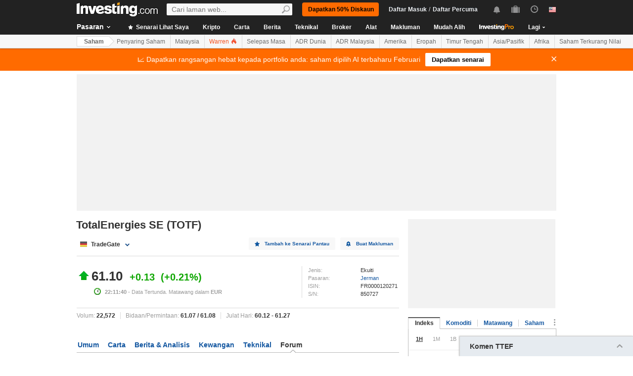

--- FILE ---
content_type: text/html; charset=UTF-8
request_url: https://ms.investing.com/equities/total-user-rankings?cid=964428
body_size: 63358
content:
    <!DOCTYPE HTML>
    <html dir="ltr" xmlns="http://www.w3.org/1999/xhtml" xml:lang="ms" xmlns:schema="http://schema.org/" class="ms" lang="ms" geo="US">
    <head>
    	    <script src="https://cdn.pbxai.com/aba93a3a-0792-49b0-9740-2018808409c4.js" async></script>
    	<link rel="dns-prefetch" href="https://i-invdn-com.investing.com" /> 
	<link rel="dns-prefetch" href="https://a-invdn-com.investing.com" />

	<link rel="preconnect" href="//si.education.investing.com" />
	<link rel="dns-prefetch" href="//si.education.investing.com" />
	<link rel="preconnect" href="//c.amazon-adsystem.com" />
	<link rel="dns-prefetch" href="//c.amazon-adsystem.com" />
        <script async src="https://securepubads.g.doubleclick.net/tag/js/gpt.js"></script>
    	    <script>
        // Load ToolSet hardcoded instead of from file
        /**
         * ToolSet (Investing Lib for DFP)
         */
        (()=>{
            let lcl = console.log,
                defineSlot = ({ defineSlot, sizes, adSlotDivID, middleDefinition, collapseDiv }, slotHolder) => {
                    if (!slotHolder.slots) {
                        slotHolder.slots = {};
                    }
                    if (collapseDiv && slot) {
                        slot.setCollapseEmptyDiv(...collapseDiv);
                    }
                    if (middleDefinition && slot) {
                        slot.defineSizeMapping(middleDefinition.reduce((acc, item) => acc.addSize(...item), window.googletag.sizeMapping()).build());
                    }
                                            slot.setTargeting('refresh_counter', '0');
                                        slotHolder.slots[defineSlot] = slot;

                    window.googletag.pubads().addEventListener('slotRenderEnded',
                        function(event) {
                            var element = document.getElementById(event.slot.getSlotElementId());
                            element.style.backgroundColor = null;
                        });
                },
                displaySlot = (containerId) => {
                    window.dfpSlots = window.dfpSlots || [];
                    window.dfpSlotFlag = window.dfpSlotFlag || [];
                    if(typeof window.dfpFlag !== 'undefined') {
                        window.googletag.cmd.push(() => window.googletag.display(containerId))
                    }
                    else {
                        window.dfpSlotFlag[containerId] = setInterval(() => {
                            if( typeof window.dfpFlag !== 'undefined') {
                                window.googletag.cmd.push(() => window.googletag.display(containerId))
                                clearInterval(window.dfpSlotFlag[containerId]);
                            }
                        }, 50);
                    }
                };


            window._ = {
                ADVERTISEMENT_HEIGHT: 25,
                MIN_AD_HEIGHT_CLOSE_BUTTON: 200,
                each: (obj, iterator) => {
                    if (typeof(obj) === 'object') {
                        for (let key in obj) {
                            iterator(obj[key], key);
                        }
                    } else {
                        obj.forEach(iterator);
                    }
                },
                setTargeting: (key, value) => {
                    window.googletag.pubads().setTargeting(key, value);
                },
                defineSlotPB: (settings) => defineSlot(settings, window.pbjs), // Both of these methods must be called
                defineSlot: (settings) => defineSlot(settings, window.googletag), // when globals are already available
                displaySlot,
                manageAd: (event) => {
                    if(_.isShowAdvertisementPrefix(event)){
                        _.showAdvertisementPrefix(event);
                    }
                    _.resizeContainer(event);
                    if(_.isShowCloseButton(event)){
                        _.showCloseElement(event);
                    }
                    if(event.slot.getSlotElementId() === 'div-gpt-ad-000000001-0' && !event.isEmpty){
                        document.querySelector(".js-sticky-footer-close").classList.remove("displayNoneImp");
                    }
                    //TODO: we need to find a better solution (use adunits.phpparent attrs) for sepcific ads
                    if (event.slot.getSlotElementId() === "div-gpt-ad-1541684394813-0") {
                        let buySellDiv = document.querySelector('.overViewBox .buySellDiv');
                        let hasVideoEl = document.querySelector('.overViewBox .has-video');
                        if (event.isEmpty) {
                            if(buySellDiv) {
                                buySellDiv.classList.add("displayNone");
                            }
                            if(hasVideoEl) {
                                hasVideoEl.classList.add('no-ad-loaded');
                            }
                        } else {
                            if(buySellDiv) {
                                buySellDiv.classList.remove('displayNone');
                            }
                            if(hasVideoEl) {
                                hasVideoEl.classList.remove('no-ad-loaded');
                            }
                        }
                    }
                    //remove adFree sales popup if no DFP content
                    if(event.slot.getSlotElementId() === 'dfpWrapper' && event.isEmpty){
                        document.querySelector('#adFreeSalePopup').remove();
                    }
                },
                showCloseElement: (event) => {
                    document.getElementById(event.slot.getSlotElementId()).nextElementSibling.classList.remove('opacityNone');
                },
                showAdvertisementPrefix: (event) => {
                    let dfpElement 			 = document.getElementById(event.slot.getSlotElementId());
                    let advertisementDiv = _.createAdvertisementPrefix(dfpElement.getAttribute('advertisementText'));
                    dfpElement.prepend(advertisementDiv);
                },
                createAdvertisementPrefix: (text) => {
                    let advertisementDiv     		= document.createElement('div');
                    let advertisementText 			= document.createElement('span');
                    advertisementDiv.className 		= "advertisement-header";
                    advertisementText.className 	= "text";
                    advertisementText.textContent 	= text;
                    advertisementDiv.append(advertisementText);
                    return advertisementDiv;
                },
                resizeContainer: (event) => {
                    if(event.isEmpty) {
                        return;
                    }
                    let el = document.getElementById(event.slot.getSlotElementId());
                    console.log('full event');
                    console.log(JSON.stringify(event));
					if(event.slot.getSlotElementId().includes("Billboard_Default")) {
						return;
					}
                    if(!event.isEmpty && parseInt(el.getAttribute('resize'))){
                        let advertisementHeight = 0;
                        if (_.isShowAdvertisementPrefix(event)) {
                            el.querySelector('.advertisement-header').style.width = event.size[0];
                            advertisementHeight = _.ADVERTISEMENT_HEIGHT;
                        }

                        // Sometimes, prebid send us size of [1,1] for the billboard, so we get the height of the banner manually from the div generated from the child (google div).
                        let billboardPrebidException = (event.slot.getSlotElementId().includes("Billboard_Default") && event.size[1] === 1 && el.childNodes[3].clientHeight > 1);
                        if(billboardPrebidException && el.style.height === "276px") { // if we got the bug but, we have the big base size, we stay like this.
                            console.log('bug of prebid is suppose to happen NOW')
                            return;
                        }
                        let newHeight = (billboardPrebidException) ? el.childNodes[3].clientHeight : event.size[1];
                        console.log('NEW HEIGHT');
                        console.log(event.size[1] === 1 && billboardPrebidException);
                        console.log('new size: '+ newHeight);
                        el.style.height = newHeight + advertisementHeight + 1 + 'px';
                        if (hasSomeParentTheClass(el, 'wideTopBanner')) {
                            let parents = document.querySelectorAll('.midHeader .wideTopBanner');
                            let parents_array = [...parents]; // convert to array
                            parents_array.forEach(div => {div.style.height = 'auto';});
                        }
                    }
                },
                isFu: obj => typeof(obj) === 'function',
                attachEvents: () => {
                    window.googletag.pubads().addEventListener('slotRenderEnded', (event) => {_.manageAd(event)});
                    let el = document.querySelector('.dfpCloseBtn');
                    if(el !== null) {
                        el.addEventListener('click', (event) => {
                            $(event.target).parent().hide();
                        });
                    }

                    let stickyEl = document.querySelector('.js-sticky-footer-close');
                    if(stickyEl !== null) {
                        stickyEl.addEventListener('click', (event) => {document.getElementById('sticky_footer').remove();});
                    }
                },
                isShowCloseButton: event => {

                    return !event.isEmpty && parseInt(document.getElementById(event.slot.getSlotElementId()).getAttribute('closeButton')) &&
                        event.size != null && event.size.length > 1 && event.size[1] >= _.MIN_AD_HEIGHT_CLOSE_BUTTON;
                },
                isShowAdvertisementPrefix: event => {

                    let advertisementText = document.getElementById(event.slot.getSlotElementId()).getAttribute('advertisementText');
                    return !event.isEmpty && (typeof advertisementText !== typeof undefined && advertisementText);
                },
            }

            window.getCookie = function (cname) {
                var name = cname + "=";
                var ca=document.cookie.split(";");
                for (var i=0; i<ca.length; i++) {
                    var c = ca[i];
                    while (c.charAt(0)==' ') c = c.substring(1);
                    if (c.indexOf(name) == 0) return c.substring(name.length, c.length);
                }
                return "";
            }
            window.hasSomeParentTheClass = function (element, classname) {
                if (element.className.split(' ').indexOf(classname)>=0) return true;
                return element.parentNode && hasSomeParentTheClass(element.parentNode, classname);
            }
        })();
    </script>
	

<script type="text/javascript">
    function OptanonWrapper() { }

    // temp for checks
    </script>
<style>
	.ot-floating-button {
		z-index:12 !important;
	}
</style>

    <script type="text/javascript">
        window.helpers = {
            'getCookie': function (k){var v="; "+document.cookie;var p=v.split("; "+k+"=");if(p.length===2)return p.pop().split(";").shift();else return null},
            'setCookie': function (k,v,d){var e='';if(typeof d!=='undefined'){var n=new Date;n.setTime(n.getTime()+864e5*d);e+=';expires="';e+=n.toGMTString();e+='"';}document.cookie=k+'='+v+';path=/' + e},
            'delCookie': function (k){document.cookie=k+'=;path=/;expires=-1'},
            'isNumber': function (n){return !isNaN(n)&&typeof n!==undefined&&n!==null&&n!==''},
            'removeClass': function (e,c){if(document.documentElement.classList){e.classList.remove(c);}else{var r=new RegExp('(^|\\s)'+c+'(\\s|$)', 'g');e.className=e.className.replace(r, c)}},
            'addClass': function (e,c){if(document.documentElement.classList){e.classList.add(c);}else{if(e.className.indexOf(c)<0){if((e.className!==''&&e.className.charAt[e.className.length-1]===' ')||e.className===''){e.className+=c}else{e.className+=' '+c}}}},
            'hasClass': function (e,c){if(document.documentElement.classList){e.classList.contains(c);}else{return e.className.indexOf(c)>=0}},
        };
    </script>

	<!-- v3 -->
<script>
    window.__imntz_debug = {mntz_js_load: true, mntz_bs_load: false, mntz_wp_load: false, mntz_ready: false, mntz_first_ad: false};
    function loadJsScript(url){
        let jsScript = document.createElement( 'script' );
        jsScript.async = true;
        jsScript.src = url;

        document.head.appendChild(jsScript);
    }

    var allKeyValue = {"Section":"equities","Sub_Section":"","Charts_Page":"no","Page_URL":"\/equities\/total-user-rankings?cid=964428","Domain":"ms.investing.com","client_name":"legacy-desktop","smd":"3e21558f08cd56a67de8a03d154dcfa5-1769786881","Crypto_Instrument":"","user_has_watchlist":"0","session_number":"1","page_path":"ms.investing.com\/equities\/total-user-rankings?cid=964428","page_path_level1":"Equities","page_path_level2":"Equities Overview","pair_id":"964428","udid":"3e21558f08cd56a67de8a03d154dcfa5","edition_id":"58","Traffic_Type":"OG","redesign":"0","SectionInstrument":"Total","SectionInstrument_Ticker":"TTEF","User_type":"Not_Logged_in"};
    window.isGDPR   = 0;
    window.isCCPA 	= 0;
    window.adFox 	= 0;
    window.headerBidding = 1;

    if (window.adFox === 1) { // loading AdFox (Yandex AdServer)
        var adServerLibrary = "https://yandex.ru/ads/system/context.js";
        var adServerUsed = "AdFox";
        window.yaContextCb = window.yaContextCb || []
    }
    else { // loading GPT
        var adServerLibrary = "https://securepubads.g.doubleclick.net/tag/js/gpt.js"
        var adServerUsed = "GPT";
    }
    var loadAds = false;
    const loadGpt = () => {
        loadAds = true;
		let gptScript = document.createElement( 'script' );
		gptScript.onload = function () {
			console.log(adServerUsed +  ' loaded');
		};
		gptScript.async = true;
		gptScript.src = adServerLibrary;

        // Load GPT Async
        if(adServerUsed !== "GPT") { // Load AdFox / Yandex
		    document.head.appendChild(gptScript);
        }
        else { // suppose to load GPT
            window.dfpSlots = window.dfpSlots || [];
            window.googletag = window.googletag || {};
            window.googletag.cmd = window.googletag.cmd || [];

            window.a892ffe2982c = {
                defineSlots: function () {
                    _.attachEvents();
                    _.each( allKeyValue, function (val, key) { _.setTargeting(key, val) });
                    _.each([], _.defineSlot);
                }
            }
                        window.googletag.cmd.push(function () {

                window.a892ffe2982c.defineSlots();
                //if is not gdpr compliant - get personal ads
                if (!window.isGDPR || (window.isGDPR && getCookie('CMP_CONSENT') === '1')) {
                    window.googletag.pubads().setRequestNonPersonalizedAds(0);
                }

                // ADX ccpa (optout - 1YYN) restricted data processing
                if( window.isCCPA && getCookie('usprivacy') === '1YYN')
                {
                    console.log('CCPA privacy restrict data processing');
                    window.googletag.pubads().setPrivacySettings({
                        'restrictDataProcessing': true
                    });
                }

                window.googletag.pubads().enableSingleRequest();
                window.googletag.enableServices();

                // Display slots after user consent.
                // for (let i = 0; i < window.dfpSlots.length; i++) {
                //     console.log('manual loop ' + window.dfpSlots[i]);
                //     window.googletag.display(window.dfpSlots[i]);
                // }
                window.dfpFlag = 1;
            })
                        if (window.headerBidding === 1) {
                window.imntz_analyticsTargetCpmEnabled = true;
                (function(w, d, e, u, p, a, m) {
                    w.__imntz = w.__imntz || {};
                    w.__imntz.queue = w.__imntz.queue || [];
                    w.__imntz.presetUrl = p;

                    a = d.createElement(e);
                    m = d.getElementsByTagName('script')[0];
                    a.async = true;
                    a.src = u;
                    m.parentNode.insertBefore(a, m);
                    setTimeout(() => {
                        dataLayer.push({
                                           event: 'mntz_timing',
                                           ...window.__imntz_debug
                                       });
                    }, 5000);
                    window.__imntz.queue.push(() => {
                        window.__imntz.api().setTargeting(allKeyValue);
                    });

                    window.__imntz.queue.push(() => {
                        window.__imntz.api().registerGoogleHook('slotRenderEnded', (adUnit, args) => {
                            var element = document.getElementById(args.slot.getSlotElementId());
                            element.style.backgroundColor = null;

                        });
                    });
                })(window, document, 'script', 'https://monetization.prod.invmed.co/bootstrap/bootstrap.min.js', 'https://si.education.investing.com/inv/v2/ms/config-desktop.leg.json');
            }
        }
    }

    if( window.isGDPR ){
        const consentSetInterval = setInterval(() => {
            if( typeof window.__tcfapi !== 'undefined' )
            {
                clearInterval(consentSetInterval);
                window.__tcfapi( 'addEventListener', 2, function( tcData,listenerSuccess )
                {
					if(listenerSuccess) {
						if( tcData && (tcData.eventStatus === 'tcloaded' || tcData.eventStatus === 'useractioncomplete') ) {
							var hasGoogleAdvertisingProductsConsent = tcData.vendor.consents[755] || false;
							// Check if the user gave Google Advertising Products consent (iab vendor 755)
							if(hasGoogleAdvertisingProductsConsent) {
								console.log("gpt loaded gdpr-ccpa")
								loadGpt();
							}
						}
                        if (window.imhb) {
                            window.imhb.queue.push(() => {
                                window.imhb.recheckConsent(); // Check for GDPR
                            });
                        }
					}
                })
            }

        }, 50);

    } else {
        if (window.isCCPA && window.imhb) {
            window.addEventListener("consent.onetrust", () => {
                // should update cookie usprivacy

                __uspapi("getUSPData", 1, (data, success) => {
                    if (window.imhb) {
                        window.imhb.recheckCCPAConsent();
                    }
                });
            });
        }
        loadGpt();
    }

    var adFoxSlots = adFoxSlots || [];
    function loadAdFoxSlot(slot, params) {
        adFoxSlots[slot] = { ...window.adFoxObj }
        adFoxSlots[slot].containerId = slot;
        adFoxSlots[slot].params = params;
        adFoxSlots[slot].onLoad = (function (){setWhiteBackground(slot)})
        if(slot === 'FP_RU_Sideblock_3_viewable' || slot === 'Sideblock_2_Default') {
            adFoxSlots[slot].lazyLoad = true;
        }
        console.log('loading ad Fox slot by func for slot '+slot)
        window.yaContextCb.push(()=>{Ya.adfoxCode.create(adFoxSlots[slot])})

    }
    
    let upacc = getCookie('upa');
    if(upacc !== null) {
        try{
            let upadec = JSON.parse(atob(decodeURIComponent(upacc)));
            allKeyValue = Object.assign(allKeyValue, upadec);
        } catch (e) { }
    }
      
    window.adFoxObj = {
        ownerId: 316703,
        // containerId: 'FP_RU_Billboard_Default',
        params: {},
        onLoad: function(data) { console.log('on adFox Load'); console.log(data) },
        onRender: function() {console.log('on adFox render');   },
        onError: function(error) { console.log('on adFox error'); console.log(error)  }
    };

    function setWhiteBackground(slotId)
    {
        let el = document.getElementById(slotId);
        if(el) {
            el.style.backgroundColor = 'white';
        }
    }

    function convertKeyValueToYandex(allKeyValue) {
        var KeyValueMapper = {
            puid1: "CID",
            puid2: "User_type",
            puid3: "smd",
            puid4: "Traffic_Type",
            puid5: "Section",
            puid6: "adsTest",
            puid7: "utm_source",
            puid8: "utm_campaign",
            puid9: "utm_medium",
            puid10: "utm_term",
            puid11: "utm_content",
            puid12: "pair_id",
            puid13: "newsID",
            puid14: "contentID",
            puid15: "GL_Ad_ID",
            puid16: "GL_Campaign_ID",
            puid17: "Crypto_Instrument",
            puid18: "Sub_Section",
            puid19: "SectionInstrument",
            puid20: "User_Id",
            puid21: "udid",
            puid22: "edition_id",
            puid23: "reg_days",
            puid24: "already_l",
            puid25: "b1",
            puid26: "b2",
            puid27: "b3",
            puid28: "b4",
            puid30: "user_has_watchlist",
            puid31: "studios_dfp"
        };
        allPuids = {};
        for (const key in KeyValueMapper) {
            if(allKeyValue.hasOwnProperty(KeyValueMapper[key])) {
                allPuids[key] = allKeyValue[KeyValueMapper[key]]
            }
        }
        return allPuids;
    }
    var allPuids = convertKeyValueToYandex(allKeyValue)

    // Update adFox Obj with Puids
    Object.assign(adFoxObj.params, allPuids);

    // Load Yandex ads refresher
    var thisWindow = window;
    var IDLE_INTERVAL = 5 * 60 * 1000; // 5 minutes
    thisWindow.lastUserRefreshTimestamp = Date.now()
    if(window.adFox === 1) {
        thisWindow.addEventListener("focus", function(){
            refreshAdFoxAds();
        })
    }

    function refreshAdFoxAds(){
        var currentTime = Date.now();
        if(currentTime >= thisWindow.lastUserRefreshTimestamp + IDLE_INTERVAL) {
            console.log("Refreshing only viewable Ad Fox ads");
            Ya.adfoxCode.reload(null, {onlyIfWasVisible: true});
        }
        else {
            // console.log("not yet")
        }
        thisWindow.lastUserRefreshTimestamp = Date.now()
    }

    var googletagGA = window.helpers.getCookie('_ga');

    if (googletagGA) {
        allKeyValue.CID = googletagGA.substr(6);
    }

    // todo: change the screen width logic and move it from here to separate task
    var screenWidthForAds= screen.width || 1366,
        screenWidthValue,
        adBreakPoints = [1336,1440,1920];

    if (screenWidthForAds < adBreakPoints[0]){ screenWidthValue = 'small' }
    else if (screenWidthForAds >= adBreakPoints[0] && screenWidthForAds <= adBreakPoints[1]) {
        screenWidthValue = 'medium'
    }
    else if (screenWidthForAds > adBreakPoints[1]) {
        screenWidthValue = 'big'
    }

    allKeyValue.screen_width = screenWidthValue;
</script>

<script type="text/javascript">
    const urlParams = new Proxy(new URLSearchParams(window.location.search), {
        get: (searchParams, prop) => searchParams.get(prop),
    });
    // Get the value of "some_key" in eg "https://example.com/?some_key=some_value"
    startTnbTracking = function() {
        if( window.$ ) {
            window.googletag = window.googletag || {};
            var googleTagLoaded = setInterval((function () {
                if (window.googletag && googletag.pubadsReady) {
                    //Listen to slotRenderEnded to enable billboard closing functionality
                    window.googletag.pubads().addEventListener("slotRenderEnded", function (event) {
                        if(event.slot.getSlotElementId().toUpperCase().indexOf("TNB") !== -1) {
                            sessionStorage.setItem(event.slot.getSlotElementId(), JSON.stringify(event.lineItemId));
                        }
                    });
                    clearInterval(googleTagLoaded);
                }
            }), 50);
            $(window).blur(function(e){
                if(
                    document.activeElement
                    && document.activeElement.tagName == 'IFRAME'
                    && document.activeElement.id.indexOf("google") !== -1
                    && document.activeElement.id.toUpperCase().indexOf("TNB") !== -1
                ){
                    var lineItemId = sessionStorage.getItem(document?.activeElement?.parentElement?.parentElement.id);
                    $(window).focus();
                    var iframeId = document?.activeElement?.id;
                    // remove 'google_ads_iframe_' from the beginning and '_0' from the end
                    var adUnitPath = iframeId?.slice(18, iframeId?.length - 2);

                    var obj = {
                        event_name_cd:         "click_on_tnb_button",
                        GA_event_category:     "Trade Now Button",
                        GA_event_action:       "tnb button clicked",
                        GA_event_label:        lineItemId + "-" + adUnitPath,
                        action_cd:             "click",
                        object:                "button",
                        event_cd_description1: "last paid source",
                        event_cd_value1:       getCookie('lastPaidSource'),
                        event_cd_description2: "click id",
                        event_cd_value2:       getCookie('lastPaidSourceClickId'),
                        event_cd_description3: "campaign id",
                        event_cd_value3:       getCookie('lastPaidSourceCampaignId')
                    }
                    addGtmToGAEvent(obj);
                }
            });
            getClickId = function () {
                if (!!urlParams.gclid) {
                    return urlParams.gclid;
                }
                if (!!urlParams.msclkid) {
                    return urlParams.msclkid;
                }
                if (!!urlParams.fbclid) {
                    return urlParams.fbclid;
                }
                if (!!urlParams.click_id) {
                    return urlParams.click_id;
                }
            }
            setLastPaidSourceCookies = function () {
                if (!!getClickId() && !!urlParams.utm_source) {

                    setCookie('lastPaidSource', urlParams.utm_source, 30, '/', '.investing.com');
                    setCookie('lastPaidSourceClickId', getClickId(), 30, '/', '.investing.com');
                    setCookie('lastPaidSourceCampaignId', urlParams.utm_campaign, 30, '/', '.investing.com');
                }
            }
            $(function(){
                setLastPaidSourceCookies();
            });
        } else {
            window.setTimeout( startTnbTracking, 50 );
        }
    }
    startTnbTracking();
</script>
    
    <title>Penarafan Pengguna Saham TotalEnergies SE TradeGate (TOTF) - Investing.com</title>
	
<link rel="canonical" href="https://ms.investing.com/equities/total-user-rankings" />



<meta name="twitter:card" content="summary" />
<meta name="twitter:site" content="@investingcom" />
<meta name="twitter:title" content="Penarafan Pengguna Saham TotalEnergies SE TradeGate (TOTF) - Investing.com" />
<meta name="twitter:description" content="Penarafan pengguna berdasarkan prestasi sentimen mereka bagi saham TotalEnergies SE." />
<meta name="twitter:image" content="https://i-invdn-com.investing.com/redesign/images/seo/investing_300X300.png" />
<meta property="og:title" content="Penarafan Pengguna Saham TotalEnergies SE TradeGate (TOTF) - Investing.com" />
<meta property="og:description" content="Penarafan pengguna berdasarkan prestasi sentimen mereka bagi saham TotalEnergies SE." />
<meta property="og:type" content="website" />
<meta property="og:url" content="https://ms.investing.com/equities/total-user-rankings?cid=964428" />
<meta property="og:image" content="https://i-invdn-com.investing.com/redesign/images/seo/investing_300X300.png" />
<meta property="og:site_name" content="Investing.com Malaysia" />
<meta property="og:locale" content="ms_MY" />



    <meta http-equiv="X-UA-Compatible" content="IE=edge">

    <!-- Standard favicon -->
    <link rel="icon" href="/favicon.ico" type="image/x-icon">

    <!-- PNG favicons -->
    <link rel="icon" type="image/png" sizes="16x16" href="/favicon-16x16.png">
    <link rel="icon" type="image/png" sizes="32x32" href="/favicon-32x32.png">
    <link rel="icon" type="image/png" sizes="48x48" href="/favicon-48x48.png">

    <!-- iOS (Apple Touch Icons) -->
    <link rel="apple-touch-icon" sizes="180x180" href="/apple-touch-icon.png">
    <meta name="apple-mobile-web-app-capable" content="yes">
    <meta name="apple-mobile-web-app-title" content="Investing.com">

    <!-- Theme color -->
    <meta name="theme-color" content="#222222">

    <meta name="viewport" content="width=device-width, initial-scale=1.0, maximum-scale=1.0, user-scalable=no">
    <meta http-equiv="content-type" content="text/html; charset=utf-8">
    <meta http-equiv="content-language" content="ms">
	    <meta name="description" content="Penarafan pengguna berdasarkan prestasi sentimen mereka bagi saham TotalEnergies SE.">
    <meta http-equiv="pragma" content="no-cache">
	<meta name="baidu_ssp_verify" content="867e13c8aeefe44c96c098634fb27ffe">        <meta name="google-site-verification" content="0ud9JQEdZXCgm3wOb_i-2y_RgMmM1nCi0unj0OBu-ds">
			
	
	
	
    <!-- css -->
			            <link rel="stylesheet" href="https://i-invdn-com.investing.com/css/mainOldMin_v3b.css" type="text/css">
			                <link rel="stylesheet" href="https://i-invdn-com.investing.com/css/newMainCssMin_v80v.css" type="text/css">
					

	        <link href="https://i-invdn-com.investing.com/css/printContent_v10.css" media="print" rel="stylesheet" type="text/css" />
	

	    <!-- css -->

    <!-- js -->
    <script type="text/javascript">
        var domainId = "58";
        window.CDN_URL = "https://i-invdn-com.investing.com";
    </script>
    <script src="https://accounts.google.com/gsi/client" async defer></script>
    <script src="https://i-invdn-com.investing.com/js/jquery-6.4.9.04.min.js"></script>
	<script type="text/javascript" src="https://i-invdn-com.investing.com/js/n/notifications-1.03.min.js" ></script>
<script type="text/javascript" src="https://i-invdn-com.investing.com/js/lazysizes.min.js" async></script>
<script type="text/javascript" src="https://i-invdn-com.investing.com/js/n/utils-0.16.min.js" ></script>
<script type="text/javascript" src="https://i-invdn-com.investing.com/js/main-1.17.361.min.js" ></script>
<script type="text/javascript" src="https://i-invdn-com.investing.com/js/comments-7.77.min.js" ></script>
    <!-- Forces IE6,IE7 to understand PSEUDO CLASSES :after and :before (add before: " "; after: " "; to CSS) -->
    <!--[if (gte IE 6)&(lte IE 7)]>
<script src="https://i-invdn-com.investing.com/js/jquery.pseudo-1.1.min.js"></script>
<![endif]-->
    <!--Global variables for JavaScript-->
    <script type="text/javascript">
        window.login_url = '/members-admin/login';
		        window.close_word = 'Tutup';
        window.lightbox_image = 'Imej';
        window.lightbox_from = 'daripada ';
		        var FP = {
            global  : {
                _defaultDomain  : 'ms.investing.com',
                _textAlign      : 'left'
            }
        };
        var userType;
        var userSupportedType ;
    </script>
    <!--Global variables for JavaScript-->
	    <!-- js -->


	    <script type="text/javascript">
        /* Modernizr 2.0.6 (Custom Build) | MIT & BSD
		 * Build: http://www.modernizr.com/download/#-csstransitions-iepp-cssclasses-testprop-testallprops-domprefixes
		 */
        window.Modernizr=function(a,b,c){function A(a,b){var c=a.charAt(0).toUpperCase()+a.substr(1),d=(a+" "+n.join(c+" ")+c).split(" ");return z(d,b)}function z(a,b){for(var d in a)if(k[a[d]]!==c)return b=="pfx"?a[d]:!0;return!1}function y(a,b){return!!~(""+a).indexOf(b)}function x(a,b){return typeof a===b}function w(a,b){return v(prefixes.join(a+";")+(b||""))}function v(a){k.cssText=a}var d="2.0.6",e={},f=!0,g=b.documentElement,h=b.head||b.getElementsByTagName("head")[0],i="modernizr",j=b.createElement(i),k=j.style,l,m=Object.prototype.toString,n="Webkit Moz O ms Khtml".split(" "),o={},p={},q={},r=[],s,t={}.hasOwnProperty,u;!x(t,c)&&!x(t.call,c)?u=function(a,b){return t.call(a,b)}:u=function(a,b){return b in a&&x(a.constructor.prototype[b],c)},o.csstransitions=function(){return A("transitionProperty")};for(var B in o)u(o,B)&&(s=B.toLowerCase(),e[s]=o[B](),r.push((e[s]?"":"no-")+s));v(""),j=l=null,a.attachEvent&&function(){var a=b.createElement("div");a.innerHTML="<elem></elem>";return a.childNodes.length!==1}()&&function(a,b){function s(a){var b=-1;while(++b<g)a.createElement(f[b])}a.iepp=a.iepp||{};var d=a.iepp,e=d.html5elements||"abbr|article|aside|audio|canvas|datalist|details|figcaption|figure|footer|header|hgroup|mark|meter|nav|output|progress|section|summary|time|video",f=e.split("|"),g=f.length,h=new RegExp("(^|\\s)("+e+")","gi"),i=new RegExp("<(/*)("+e+")","gi"),j=/^\s*[\{\}]\s*$/,k=new RegExp("(^|[^\\n]*?\\s)("+e+")([^\\n]*)({[\\n\\w\\W]*?})","gi"),l=b.createDocumentFragment(),m=b.documentElement,n=m.firstChild,o=b.createElement("body"),p=b.createElement("style"),q=/print|all/,r;d.getCSS=function(a,b){if(a+""===c)return"";var e=-1,f=a.length,g,h=[];while(++e<f){g=a[e];if(g.disabled)continue;b=g.media||b,q.test(b)&&h.push(d.getCSS(g.imports,b),g.cssText),b="all"}return h.join("")},d.parseCSS=function(a){var b=[],c;while((c=k.exec(a))!=null)b.push(((j.exec(c[1])?"\n":c[1])+c[2]+c[3]).replace(h,"$1.iepp_$2")+c[4]);return b.join("\n")},d.writeHTML=function(){var a=-1;r=r||b.body;while(++a<g){var c=b.getElementsByTagName(f[a]),d=c.length,e=-1;while(++e<d)c[e].className.indexOf("iepp_")<0&&(c[e].className+=" iepp_"+f[a])}l.appendChild(r),m.appendChild(o),o.className=r.className,o.id=r.id,o.innerHTML=r.innerHTML.replace(i,"<$1font")},d._beforePrint=function(){p.styleSheet.cssText=d.parseCSS(d.getCSS(b.styleSheets,"all")),d.writeHTML()},d.restoreHTML=function(){o.innerHTML="",m.removeChild(o),m.appendChild(r)},d._afterPrint=function(){d.restoreHTML(),p.styleSheet.cssText=""},s(b),s(l);d.disablePP||(n.insertBefore(p,n.firstChild),p.media="print",p.className="iepp-printshim",a.attachEvent("onbeforeprint",d._beforePrint),a.attachEvent("onafterprint",d._afterPrint))}(a,b),e._version=d,e._domPrefixes=n,e.testProp=function(a){return z([a])},e.testAllProps=A,g.className=g.className.replace(/\bno-js\b/,"")+(f?" js "+r.join(" "):"");return e}(this,this.document);
        window.ie = (function(){var undef,v = 3,div = document.createElement('div'),all = div.getElementsByTagName('i');while (div.innerHTML = '<!--[if gt IE ' + (++v) + ']><i></i><![endif]-->',all[0]);return v > 4 ? v : undef;}());
    </script>

    <!-- TEMP -->

    <style>
        .googleContentRec {display:inline-block;width:650px;height:300px;}

    </style>

    <style>
        /* INPUTS OVERWRITES */
        .combineSearchBox {border:1px solid #737373;} /* overwrite main css */
        .combineSearchBox.newInput.inputTextBox, .portfolioSearch .newInput.inputTextBox  {padding:0;}
    </style>

	    <!--[if (IE 8)|(IE 9)]>
<link rel="stylesheet" type="text/css" href="https://i-invdn-com.investing.com/css/ie8-9main_v2b.css">
<![endif]-->
    <!--[if IE 8]>
<link rel="stylesheet" type="text/css" href="https://i-invdn-com.investing.com/css/ie8main_v2a.css">
<![endif]-->
    <!--[if IE 7]>
<link rel="stylesheet" type="text/css" href="https://i-invdn-com.investing.com/css/ie7main_v1i.css">
<![endif]-->

		
	    <style>
        .MainTableDirectory .HeadTitlesRow TH {text-align:center; font-weight:bold;}
    </style>
	
    <style>
        .openTbl TH.icon {text-align:center;}         .openTbl TH.icon SPAN {position:relative; top:2px;}
    </style>
	    <script>
        var oldIE = false, explorerEight = false ,explorerNine = false, sponsoredArticle;
    </script>
    <!--[if lte IE 7]>
	<script>
		oldIE = true;
	</script>
	<![endif]-->
    <!--[if (IE 8)]>
	<script>
		explorerEight = true;
	</script>
	<![endif]-->
    <!--[if (IE 9)]>
	<script>
		explorerNine = true;
	</script>
	<![endif]-->
	
	<script>var ef9b9993fde50b21a687f8e189="ec169d95bfd4128b1f8669195fb053ca";</script>
<script data-obct type="text/javascript">
    /** DO NOT MODIFY THIS CODE**/
    !function(_window, _document) {
        var OB_ADV_ID='00d807ecaf50797b1d395f73b69546fffe';
        if (_window.obApi) {var toArray = function(object) {return Object.prototype.toString.call(object) === '[object Array]' ? object : [object];};_window.obApi.marketerId = toArray(_window.obApi.marketerId).concat(toArray(OB_ADV_ID));return;}
        var api = _window.obApi = function() {api.dispatch ? api.dispatch.apply(api, arguments) : api.queue.push(arguments);};api.version = '1.1';api.loaded = true;api.marketerId = OB_ADV_ID;api.queue = [];var tag = _document.createElement('script');tag.async = true;tag.src = '//amplify.outbrain.com/cp/obtp.js';tag.type = 'text/javascript';var script = _document.getElementsByTagName('script')[0];script.parentNode.insertBefore(tag, script);}(window, document);
    obApi('track', 'PAGE_VIEW');
</script><script></script>    <!-- JIRA SWAT-64 -->
    <script type="text/javascript">
        window.pubsubDebugData = {
            dfp:{
                iframes:[],
                scripts:[]
            },
            code:{
                scripts:[]
            }
        };

        function sendPrimisEventToPubSub(params)
        {
            $.ajax({
                url: "/pubsub/Service/message",
                type:'POST',
                data: params
            });
        }

        function getSekindoParamsFromDFPScript()
        {
            var sekindoParams = {};
            var iframes = $('body').find('iframe');
            for (var i = 0; i < iframes.length; i++) {
                window.pubsubDebugData.dfp.iframes[i] = iframes[i].id;
                if(iframes[i].id && (iframes[i].id.indexOf('_video_') !== -1)){
                    var scripts = iframes[i].contentWindow.document.getElementsByTagName("script");
                    for (var q = 0; q < scripts.length; q++) {
                        window.pubsubDebugData.dfp.scripts[i] = scripts[q].src;
                        if (scripts[q].src && (scripts[q].src.indexOf('https://live.sekindo.com/live/liveView.php') !== -1)) {
                            var url = new URL(scripts[q].src);
                            var queryParams = new URLSearchParams(url.search);
                            if(queryParams.get('s') && queryParams.get('vp_template')){
                                sekindoParams.media_placement_id = queryParams.get('s');
                                sekindoParams.vp_template = queryParams.get('vp_template');
                                sekindoParams.delivery_system = 'dfp';
                                break;
                            }
                        }
                    }
                }
            }

            return sekindoParams;
        }

        function getSekindoParamsFromCodeScript()
        {
            var params = {};
            var scripts = $('body').find('script');
            for (var i = 0; i < scripts.length; i++) {
                window.pubsubDebugData.code.scripts[i] = scripts[i].src;
                if (scripts[i].src && (scripts[i].src.indexOf('https://live.sekindo.com/live/liveView.php') !== -1)) {
                    var url = new URL(scripts[i].src)
                    var queryParams = new URLSearchParams(url.search);
                    if(queryParams.get('s') && queryParams.get('vp_template')){
                        params.media_placement_id = queryParams.get('s');
                        params.vp_template = queryParams.get('vp_template');
                        params.delivery_system = 'code';
                        break;
                    }
                }
            }

            return params;
        }

        window.addEventListener('primisPlayerInit', function (e) {
            var player = e.detail;

            /**
             * Ad started event
             */
            player.addEventListener('adStarted', function (val){
                var sekindoParams = getSekindoParamsFromDFPScript();
                if($.isEmptyObject(sekindoParams)){
                    sekindoParams = getSekindoParamsFromCodeScript();
                }

                cb_params = {};
                cb_params.impValue = val.impValue;
                cb_params.servingFee = val.servingFee;
                sekindoParams.cb_params = cb_params;
                sekindoParams.event_type = 'adStarted';
                sekindoParams.debug = window.pubsubDebugData;

                sendPrimisEventToPubSub(sekindoParams);
            });

            /**
             * Video Start event
             */
            player.addEventListener('videoStart', function (val){
                console.log('Playing video: ' + val.title);
            });
        });

        function pushExtraDataToDataLayer(data = {}) {
            window.dataLayerExtraData = window.dataLayerExtraData || {};
            Object.assign(window.dataLayerExtraData, data);
        }

        (function(w,d,s,l,i){w[l]=w[l]||[];w[l].push({'gtm.start':
                new Date().getTime(),event:'gtm.js'});var f=d.getElementsByTagName(s)[0],
            j=d.createElement(s),dl=l!='dataLayer'?'&l='+l:'';j.async=true;j.src=
            'https://www.googletagmanager.com/gtm.js?id='+i+dl;f.parentNode.insertBefore(j,f);
        })(window,document,'script','dataLayer','GTM-PGT3R3D');

    </script>
    <!--START Digioh Low Impact Javascript-->
    <script async type='text/javascript' src='https://promos.investing.com/w37htfhcq2/vendor/9a63d23b-49c1-4335-b698-e7f3ab10af6c/lightbox_speed.js'></script>
    <!--END Digioh Low Impact Javascript-->
</head>
    <body class="takeover dfpTakeovers " >
    
		<!-- Google Tag Manager (noscript) POC new GA4 -->
    <noscript>
        <iframe src='https://www.googletagmanager.com/ns.html?id=GTM-PGT3R3D'
                height='0' width='0' style='display:none;visibility:hidden'>
        </iframe>
    </noscript>
		<!--  v1.0.2  -->
    <script>
        function handleCredentialResponse(response) {
            var formdata = {
                gsi_token: response.credential
            };

            authFormDataAppend(formdata);
            if(
                response.select_by == 'user'
                || response.select_by == 'fedcm'
                || (
                    typeof response.clientId === "undefined"
                    && typeof response.client_id === "undefined"
                )
            ) {
                window.setEntryPoint('google one tap');
                // Add ep_url for Google One Tap specifically
                formdata.ep_url = window.location.protocol + '//' + window.location.host + window.location.pathname;
            }
            jQuery.ajax({
                url : '/members-admin/auth/signInUpBySocialGPlus',
                type: 'POST',
                dataType: 'json',
                data : formdata,
                success : function(data) {
                    window.authHandler(data);
                },
                async : false
            });
        };
        // TODO: put env PROD env on deployment 606447380154-9825jtap5as2sm0f868m536j6v8ptgo7.apps.googleusercontent.com
        window.onload = function () {
            google.accounts.id.initialize({
                client_id: '606447380154-9825jtap5as2sm0f868m536j6v8ptgo7.apps.googleusercontent.com',
                callback: handleCredentialResponse
            });
                            google.accounts.id.prompt();
			        };
    </script>

    <!--    Load Apple Sign In Lib-->
        <script type="text/javascript" src="https://appleid.cdn-apple.com/appleauth/static/jsapi/appleid/1/ms_MY/appleid.auth.js"></script>
	<script type="text/javascript">
function initApple() {
    AppleID.auth.init({
    clientId : 'com.investing.app.client',
    scope : 'name email',
    redirectURI : 'https://ms.investing.com/members-admin/auth/signInUpBySocialApple',
    nonce : '[NONCE]',
    usePopup : true});
}

function loadAppleCredentialHandlers() {
    document.addEventListener('AppleIDSignInOnSuccess', (event) => {
        var userData = {};
        if(event.detail.user) {
            if(event.detail.user.name !== undefined) {
                userData.firstname = event.detail.user.name.firstName || "";
                userData.lastname = event.detail.user.name.lastName || "";
            }
            userData.email = event.detail.user.email || "";
        }

        var formData = {
            token: event.detail.authorization.id_token,
            additionalInfo: userData || ''
        };

        authFormDataAppend(formData);

        jQuery.ajax({
            url : 'https://ms.investing.com/members-admin/auth/signInUpBySocialApple',
            type: 'POST',
            dataType: 'json',
            data : formData,
            success : function(data) {
                window.authHandler(data);
            },
            async : false
        });
    });
}
</script><div id="appleid-signin" style="display: none; cursor: pointer;" data-border-radius="0" data-color="white" data-width="247" data-label-position="57" data-mode="left-align" data-logo-size="large" data-height="32" data-border="true" data-type="continue"></div>

<script>
    loadAppleCredentialHandlers();
    initApple();
</script>
    <script>
     
	            dataLayer.push({"instrument_id":"416"});
	    
        function addGtmToGAEvent(gtmToGaEvent = {}) {
            gtmToGaEvent.event = "GTM event to GA";
            dataLayer.push(gtmToGaEvent);
        }

        function addGtmGenericEvent(genericEvent = {}) {
            genericEvent.event = "genericEvent";
            dataLayer.push(genericEvent);
        }
    </script>

    <script>
    (function(i,s,o,g,r,a,m){i['GoogleAnalyticsObject']=r;i[r]=i[r]||function(){
    (i[r].q=i[r].q||[]).push(arguments)},i[r].l=1*new Date();a=s.createElement(o),
    m=s.getElementsByTagName(o)[0];a.async=1;a.src=g;m.parentNode.insertBefore(a,m)
    })(window,document,'script','//www.google-analytics.com/analytics.js','ga');
    </script>

                <script>
                $(function() {
                    var mutationObserver = new MutationObserver(function(mutations) {
                        mutations.forEach(function(mutation) {
                            if (mutation.attributeName === "class") {
                                if($('header').hasClass('switchHeader')) {
                                    $('.wrapper').addClass('hidden_navBar');
                                } else {
                                    $('.wrapper').removeClass('hidden_navBar');
                                }
                            }
                        });
                    });
                    mutationObserver.observe($('header')[0], {
                        attributes: true
                    });

                });
            </script>
    
    <div id="sideNotificationZone" class="sideNotificationZone">
        <div class="floatingAlertWrapper alertWrapper js-notification-item displayNone">
            <div class="alertNotifIcon"><span class="js-icon"></span></div>
            <div class="alertNotifData">
                <a class="alertDataTitle js-title"></a>
                <span class="alertDataDetails js-small-text"></span>
            </div>
            <a data-tooltip="Uruskan makluman saya" class="js-manage-alerts gearIconSmall genToolTip oneliner reverseToolTip"></a>
            <span class="alertCloseIconSmall js-close"></span>
        </div>
    </div>

    <div class="breakingNews">
        <div class="floatingAlertWrapper">
            <span class="breakingNewsTitle bold">Berita Tergempar</span>
            <span class="breakingNewsText js-breaking-news-content"></span>
        </div>
        <span class="closeIcon js-close"></span>
    </div>

    <div class="generalOverlay js-general-overlay displayNone"></div>
    <div class="secondaryOverlay js-general-overlay displayNone"></div>

    <script>
        $('.js-general-overlay').on('click', $.stopProp);
    </script>
                            <div class="earAdvWrapper">
                    <div class="earAdv left"></div>
                </div>
            
    <div class="wrapper">
        
<header class="">
    	
<!-- topBar -->
<div class="topBar">
	<div class="topBarInnerWrapper">
					<a href="/" class="topBarLogo">
									<img src="https://i-invdn-com.investing.com/logos/investing-com-logo-2022.png" alt="Investing.com - Pasaran Kewangan Seluruh Dunia" width="166" height="38" class="investingLogo">
							</a>
					<div id="topBarPopup" load="topBarSpinner"></div>
		<div class="js-search-overlay topSearchOverlay displayNone"></div>
<div class="searchDiv newSearchDiv js-main-search-wrapper">
	<div class="searchBoxContainer topBarSearch topBarInputSelected" >
	    <input autocomplete='off' type="text" class="searchText arial_12 lightgrayFont js-main-search-bar" value="" placeholder="Cari laman web...">
		<label class="searchGlassIcon js-magnifying-glass-icon">&nbsp;</label>
		<i class="cssSpinner"></i>
	</div>

    <div class="js-results-dialog displayNone">
        <div class="js-query-results newSearch_topBar newSearch_topBarResults displayNone">
	        <div class="searchMain">
		        <div class="js-query-quotes-header textBox groupHeader searchPopup_results">
			        <a class="js-quote-header-link">Sebutan</a>
			        <div class="js-quote-types-dropdown newSearchSelect selectWrap">
				        <a class="newBtnDropdown noHover">
                            <span class="js-dropdown-text-input inputDropDown">Semua Jenis Instrumen</span>
					        <i class="bottunImageDoubleArrow buttonWhiteImageDownArrow"></i>
				        </a>

			            <ul class="dropdownBtnList displayNone js-quote-types-dropdown-ul">
			            <li data-value='all'>Semua Jenis Instrumen</li><li data-value='indice'>Indeks</li><li data-value='equities'>Ekuiti</li><li data-value='etf'>ETF</li><li data-value='fund'>Dana</li><li data-value='commodity'>Komoditi</li><li data-value='currency'>Matawang</li><li data-value='crypto'>Kripto</li><li data-value='bond'>Bon</li><li data-value='certificate'>Sijil</li>			            </ul>
			        </div>
		        </div>

		        <div class="js-scrollable-results-wrapper newResultsContainer">
			        <div class="js-table-results tableWrapper"></div>
		        </div>

	            <!-- NO RESULTS -->
	            <div class="js-query-no-results noResults displayNone">
	                <i class="searchNoResultsNew"></i>
	                <p class="lighterGrayFont">Sila cuba carian lain</p>
	            </div>

	            <div class="searchResultsFooter">
		            <i class="blueSearchGlassIcon middle"></i>
		            <a class="js-footer-link" href="/">Cari laman web untuk:&nbsp;<span class="js-footer-link-text bold"></span></a>
	            </div>
	        </div>
	        <div class="js-right-side-results searchAside"></div>
        </div>

        <div class="js-default-search-results newSearch_topBar">
	        <div class="searchMain js-main-group-results"></div>
	        <div class="searchAside">
		        <div class="searchAside_item">

			        <a class="asideTitle" href="/news/most-popular-news">
				        <div class="js-search-ga-header groupHeader" ga-label="Popular News">Berita Popular</div>
				        <span class="js-search-ga-more" ga-label="Popular News - More">Lain-lain</span>
			        </a>
			        <div class="js-search-ga-items articles mediumTitle1" ga-label="Popular News - Article"><article class="js-article-item articleItem     "  data-id="629635"  >
    <a  href="/news/commodities-news/futures-emas-lebih-rendah-dalam-dagangan-asia-629635" class="img" ><img class="lazyload" data-src="https://i-invdn-com.investing.com/news/LYNXNPEF410GC_S.jpg" alt="Futures Emas lebih rendah dalam dagangan Asia"    ></a>	<div class="textDiv">
							<a  href="/news/commodities-news/futures-emas-lebih-rendah-dalam-dagangan-asia-629635" title="" class="title" >Futures Emas lebih rendah dalam dagangan Asia</a>
	                        			</div>
	<div class="clear"></div>
</article><article class="js-article-item articleItem     "  data-id="629725"  >
    <a  href="/news/analyst-ratings/penarafan-saham-apple-diulang-pada-overweight-oleh-morgan-stanley-93CH-629725" class="img" ><img class="lazyload" data-src="https://i-invdn-com.investing.com/news/apple_150x108_S_1411373495.jpg" alt="Penarafan saham Apple diulang pada Overweight oleh Morgan Stanley"    ></a>	<div class="textDiv">
							<a  href="/news/analyst-ratings/penarafan-saham-apple-diulang-pada-overweight-oleh-morgan-stanley-93CH-629725" title="" class="title" >Penarafan saham Apple diulang pada Overweight oleh Morgan Stanley</a>
	                        			</div>
	<div class="clear"></div>
</article><article class="js-article-item articleItem     "  data-id="629653"  >
    <a  href="/news/company-news/riverstone-credit-akan-mengumumkan-keputusan-tahun-penuh-2025-pada-25-feb-93CH-629653" class="img" ><img class="lazyload" data-src="https://i-invdn-com.investing.com/news/world_news_2_69x52._150x108_S_1419494365.jpg" alt="Riverstone Credit akan mengumumkan keputusan tahun penuh 2025 pada 25 Feb"    ></a>	<div class="textDiv">
							<a  href="/news/company-news/riverstone-credit-akan-mengumumkan-keputusan-tahun-penuh-2025-pada-25-feb-93CH-629653" title="" class="title" >Riverstone Credit akan mengumumkan keputusan tahun penuh 2025 pada 25 Feb</a>
	                        			</div>
	<div class="clear"></div>
</article></div>
		        </div>
					        </div>

        </div>



    </div>

    <!--Templates-->

    <!--
        Group Templates
    -->
    <!--Quote group template-->
    <div class="js-group-template textBox displayNone">
        <div class="js-group-title groupHeader"></div>
        <div class="js-group-results newResultsContainer">
        </div>
    </div>

    <!--News items group template-->
    <div class="js-news-items-group-template searchAside_item displayNone">
        <a class="asideTitle js-group-more-link">
            <div class="js-group-title groupHeader"></div>
            <span>Lain-lain</span>
        </a>
        <div class="js-group-results articles smallTitle1 analysisImg"></div>
    </div>

    <!--
        Row Templates
    -->
    <!--Quote row template-->
    <a class="row js-quote-row-template js-quote-item displayNone">
        <span class="first flag"><i class="ceFlags middle js-quote-item-flag"></i></span>
        <span class="second js-quote-item-symbol symbolName"></span>
        <span class="third js-quote-item-name"></span>
        <span class="fourth typeExchange js-quote-item-type"></span>
    </a>

    <!--News row template-->
    <article class="js-news-item-template articleItem displayNone">
        <a href="/" class="js-news-item-link">
            <img class="js-news-item-img" src="https://d1-invdn-com.investing.com/company_logo/d01b563261bcf223986f7ac222680343.jpg">
            <div class="js-news-item-name textDiv"></div>
        </a>
    </article>

    <div class="js-tool-item-template displayNone">
        <a class="js-tool-item-link eventsAndTools">
            <span class="js-tool-item-name"></span>
        </a>
    </div>
</div>

<script type="text/javascript">
	window.topBarSearchData = {
		texts: {
			recentSearchText: 'Carian Terkini Saya',
			popularSearchText: 'Carian Popular',
            newsSearchText: 'Berita',
            analysisSearchText: 'Analisis',
            economicEventsSearchText: 'Perisitwa Ekonomi',
            toolsSearchText: 'Alat & Bahagian',
			authorsSearchText: 'Penulis',
			webinarsSearchText: 'Webinar'
		},
		popularSearches: [{"pairId":"13994","link":"\/equities\/tesla-motors","symbol":"TSLA","name":"Tesla Inc","flag":"USA","type":"Ekuiti - NASDAQ","ci":"5"},{"pairId":"6400","link":"\/equities\/sandisk-corp","symbol":"SNDK","name":"SanDisk Corporation","flag":"USA","type":"Ekuiti - NASDAQ","ci":"5"},{"pairId":"68","link":"\/currencies\/xau-usd","symbol":"XAU\/USD","name":"Spot Emas Dollar AS","flag":"gold","type":"Matawang","ci":"242"},{"pairId":"8836","link":"\/commodities\/silver","symbol":"SI","name":"Perak Hadapan","flag":"silver","type":"Komoditi - ICE","ci":"243"},{"pairId":"252","link":"\/equities\/microsoft-corp","symbol":"MSFT","name":"Microsoft Corporation","flag":"USA","type":"Ekuiti - NASDAQ","ci":"5"}]	};
</script>		<div class="topBarTools">

      
        <a
            href="/pro/pricing"
            title="Dapatkan 50% Diskaun"
            target="_blank"
            onClick="trackInvestingProTopBarIconClick('/pro/pricing')"
            style="border-radius: 4px;display:flex;height: 16px;padding: 6px 10px 6px 12px;align-items:center;align-self:center;flex:0 0 auto;text-decoration:none !important;margin-left:20px;font-size: 12px;font-style:normal;font-weight:600;background: #FF6B00;color:#000000;"
        >
            Dapatkan 50% Diskaun        </a>

      
      <script type="text/javascript">
          function trackInvestingProTopBarIconClick(link) {
              var referralComponent = 'navbar_icon';
              if (window.localStorage && window.localStorage.setItem)
                  window.localStorage.setItem('investing.referralComponent', referralComponent);

              addGtmGenericEvent({
                  referral_component: referralComponent,
                  event_name:         "click_on_investing_pro_premium_hook"
              });
          }
      </script>

			<span id="userAccount" class="topBarUserAvatar js-open-auth-trigger-inside" data-page-type="topBar">
					<div class="topBarText"><a onclick="overlay.overlayLogin();" href="javascript:void(0);" class="login bold" data-reg_ep="top bar sign in">Daftar Masuk</a>/<a onclick="overlay.overlayRegister(); topBarPopup.trackTopBarGAEvent('Sign Up')" href="javascript:void(0);" class="register bold" data-reg_ep="top bar free sign up">Daftar Percuma</a></div>			</span>

				                <span id="topBarAlertCenterBtn" class="topBarIconWrap">
		                <i class="topBarAlertsIcon"></i><i class="topBarAlertBadge js-badge arial_10 displayNone">0</i></span>
			<div class="newSigninPopup tooltipPopup displayNone js-top-bar-signin-popup bigArrowTopbar js-open-auth-trigger-inside">
	<div class="header js-header">Makluman Terkini</div>
	<div class="content">
		<span class="signinIcon js-icon"></span>
		<div class="signInText js-explain-text">Daftar untuk membuat makluman bagi Instrumen, 
Acara Ekonomi dan kandungan berdasarkan penulis yang diikuti</div>
		<a href="javascript:void(0);" onClick="overlay.overlayRegister();" id="signUPBtn" class="newButton orange reg_ep_el">Daftar Percuma</a>		<div class="align_center">Sudah mempunyai akaun? <a href="javascript:overlay.overlayLogin();" class="bold reg_ep_el sign_in_link">Daftar Masuk</a></div>
	</div>
</div>	                <span id="portfolioTopBarBtn" class="topBarIconWrap">
		                <i class="topBarPortfolioIcon"></i></span>
				                <span id="topBarMarketBtn" class="topBarIconWrap">
		                <i class="topBarWorldMarketsIcon"></i></span>
			
			<div class="langSelect inlineblock">
				<div id="langSelect" class="inlineblock pointer" onmouseover="$('#editionContainer').fadeOut('fast'); flagsDropDown.render();" onmouseout="flagsDropDown.render();"><span class="ceFlags Malaysia middle inlineblock"></span></div>
				<div id="TopFlagsContainer" class="tooltipPopup countrySelPopup bigArrowTopbar noHeader displayNone" onmouseover="flagsDropDown.render();" onmouseout="flagsDropDown.render();">
					<div class="content">
						<ul><li><a href="https://www.investing.com" onclick="ga('allSitesTracker.send', 'event', 'Edition Redirect Popup', 'Users Choice', 'Redirect to www.investing.com'); setTimeout('document.location = \'https://www.investing.com\'', 500);return false;"><span class="ceFlags USA"></span>English (USA)</a></li><li><a href="https://br.investing.com" onclick="ga('allSitesTracker.send', 'event', 'Edition Redirect Popup', 'Users Choice', 'Redirect to br.investing.com'); setTimeout('document.location = \'https://br.investing.com\'', 500);return false;"><span class="ceFlags Brazil"></span>Português (Brasil)</a></li><li><a href="https://uk.investing.com" onclick="ga('allSitesTracker.send', 'event', 'Edition Redirect Popup', 'Users Choice', 'Redirect to uk.investing.com'); setTimeout('document.location = \'https://uk.investing.com\'', 500);return false;"><span class="ceFlags UK"></span>English (UK)</a></li><li><a href="https://ru.investing.com" onclick="ga('allSitesTracker.send', 'event', 'Edition Redirect Popup', 'Users Choice', 'Redirect to ru.investing.com'); setTimeout('document.location = \'https://ru.investing.com\'', 500);return false;"><span class="ceFlags Russian_Federation"></span>Русский</a></li><li><a href="https://in.investing.com" onclick="ga('allSitesTracker.send', 'event', 'Edition Redirect Popup', 'Users Choice', 'Redirect to in.investing.com'); setTimeout('document.location = \'https://in.investing.com\'', 500);return false;"><span class="ceFlags India"></span>English (India)</a></li><li><a href="https://tr.investing.com" onclick="ga('allSitesTracker.send', 'event', 'Edition Redirect Popup', 'Users Choice', 'Redirect to tr.investing.com'); setTimeout('document.location = \'https://tr.investing.com\'', 500);return false;"><span class="ceFlags Turkey"></span>Türkçe</a></li><li><a href="https://ca.investing.com" onclick="ga('allSitesTracker.send', 'event', 'Edition Redirect Popup', 'Users Choice', 'Redirect to ca.investing.com'); setTimeout('document.location = \'https://ca.investing.com\'', 500);return false;"><span class="ceFlags Canada"></span>English (Canada)</a></li><li><a href="https://sa.investing.com" onclick="ga('allSitesTracker.send', 'event', 'Edition Redirect Popup', 'Users Choice', 'Redirect to sa.investing.com'); setTimeout('document.location = \'https://sa.investing.com\'', 500);return false;"><span class="ceFlags Saudi_Arabia"></span>‏العربية‏</a></li><li><a href="https://au.investing.com" onclick="ga('allSitesTracker.send', 'event', 'Edition Redirect Popup', 'Users Choice', 'Redirect to au.investing.com'); setTimeout('document.location = \'https://au.investing.com\'', 500);return false;"><span class="ceFlags Australia"></span>English (Australia)</a></li><li><a href="https://gr.investing.com" onclick="ga('allSitesTracker.send', 'event', 'Edition Redirect Popup', 'Users Choice', 'Redirect to gr.investing.com'); setTimeout('document.location = \'https://gr.investing.com\'', 500);return false;"><span class="ceFlags Greece"></span>Ελληνικά</a></li><li><a href="https://za.investing.com" onclick="ga('allSitesTracker.send', 'event', 'Edition Redirect Popup', 'Users Choice', 'Redirect to za.investing.com'); setTimeout('document.location = \'https://za.investing.com\'', 500);return false;"><span class="ceFlags South_Africa"></span>English (South Africa)</a></li><li><a href="https://se.investing.com" onclick="ga('allSitesTracker.send', 'event', 'Edition Redirect Popup', 'Users Choice', 'Redirect to se.investing.com'); setTimeout('document.location = \'https://se.investing.com\'', 500);return false;"><span class="ceFlags Sweden"></span>Svenska</a></li><li><a href="https://ph.investing.com" onclick="ga('allSitesTracker.send', 'event', 'Edition Redirect Popup', 'Users Choice', 'Redirect to ph.investing.com'); setTimeout('document.location = \'https://ph.investing.com\'', 500);return false;"><span class="ceFlags Philippines"></span>English (Philippines)</a></li><li><a href="https://fi.investing.com" onclick="ga('allSitesTracker.send', 'event', 'Edition Redirect Popup', 'Users Choice', 'Redirect to fi.investing.com'); setTimeout('document.location = \'https://fi.investing.com\'', 500);return false;"><span class="ceFlags Finland"></span>Suomi</a></li><li><a href="https://ng.investing.com" onclick="ga('allSitesTracker.send', 'event', 'Edition Redirect Popup', 'Users Choice', 'Redirect to ng.investing.com'); setTimeout('document.location = \'https://ng.investing.com\'', 500);return false;"><span class="ceFlags Nigeria"></span>English (Nigeria)</a></li><li><a href="https://il.investing.com" onclick="ga('allSitesTracker.send', 'event', 'Edition Redirect Popup', 'Users Choice', 'Redirect to il.investing.com'); setTimeout('document.location = \'https://il.investing.com\'', 500);return false;"><span class="ceFlags Israel"></span>עברית</a></li><li><a href="https://de.investing.com" onclick="ga('allSitesTracker.send', 'event', 'Edition Redirect Popup', 'Users Choice', 'Redirect to de.investing.com'); setTimeout('document.location = \'https://de.investing.com\'', 500);return false;"><span class="ceFlags Germany"></span>Deutsch</a></li><li><a href="https://jp.investing.com" onclick="ga('allSitesTracker.send', 'event', 'Edition Redirect Popup', 'Users Choice', 'Redirect to jp.investing.com'); setTimeout('document.location = \'https://jp.investing.com\'', 500);return false;"><span class="ceFlags Japan"></span>日本語</a></li><li><a href="https://es.investing.com" onclick="ga('allSitesTracker.send', 'event', 'Edition Redirect Popup', 'Users Choice', 'Redirect to es.investing.com'); setTimeout('document.location = \'https://es.investing.com\'', 500);return false;"><span class="ceFlags Spain"></span>Español (España)</a></li><li><a href="https://kr.investing.com" onclick="ga('allSitesTracker.send', 'event', 'Edition Redirect Popup', 'Users Choice', 'Redirect to kr.investing.com'); setTimeout('document.location = \'https://kr.investing.com\'', 500);return false;"><span class="ceFlags South_Korea"></span>한국어</a></li><li><a href="https://mx.investing.com" onclick="ga('allSitesTracker.send', 'event', 'Edition Redirect Popup', 'Users Choice', 'Redirect to mx.investing.com'); setTimeout('document.location = \'https://mx.investing.com\'', 500);return false;"><span class="ceFlags Mexico"></span>Español (México)</a></li><li><a href="https://cn.investing.com" onclick="ga('allSitesTracker.send', 'event', 'Edition Redirect Popup', 'Users Choice', 'Redirect to cn.investing.com'); setTimeout('document.location = \'https://cn.investing.com\'', 500);return false;"><span class="ceFlags China"></span>简体中文</a></li><li><a href="https://fr.investing.com" onclick="ga('allSitesTracker.send', 'event', 'Edition Redirect Popup', 'Users Choice', 'Redirect to fr.investing.com'); setTimeout('document.location = \'https://fr.investing.com\'', 500);return false;"><span class="ceFlags France"></span>Français</a></li><li><a href="https://hk.investing.com" onclick="ga('allSitesTracker.send', 'event', 'Edition Redirect Popup', 'Users Choice', 'Redirect to hk.investing.com'); setTimeout('document.location = \'https://hk.investing.com\'', 500);return false;"><span class="ceFlags Hong_Kong"></span>繁體中文</a></li><li><a href="https://it.investing.com" onclick="ga('allSitesTracker.send', 'event', 'Edition Redirect Popup', 'Users Choice', 'Redirect to it.investing.com'); setTimeout('document.location = \'https://it.investing.com\'', 500);return false;"><span class="ceFlags Italy"></span>Italiano</a></li><li><a href="https://id.investing.com" onclick="ga('allSitesTracker.send', 'event', 'Edition Redirect Popup', 'Users Choice', 'Redirect to id.investing.com'); setTimeout('document.location = \'https://id.investing.com\'', 500);return false;"><span class="ceFlags Indonesia"></span>Bahasa Indonesia</a></li><li><a href="https://nl.investing.com" onclick="ga('allSitesTracker.send', 'event', 'Edition Redirect Popup', 'Users Choice', 'Redirect to nl.investing.com'); setTimeout('document.location = \'https://nl.investing.com\'', 500);return false;"><span class="ceFlags Netherlands"></span>Nederlands</a></li><li><a href="https://th.investing.com" onclick="ga('allSitesTracker.send', 'event', 'Edition Redirect Popup', 'Users Choice', 'Redirect to th.investing.com'); setTimeout('document.location = \'https://th.investing.com\'', 500);return false;"><span class="ceFlags Thailand"></span>ไทย</a></li><li><a href="https://pt.investing.com" onclick="ga('allSitesTracker.send', 'event', 'Edition Redirect Popup', 'Users Choice', 'Redirect to pt.investing.com'); setTimeout('document.location = \'https://pt.investing.com\'', 500);return false;"><span class="ceFlags Portugal"></span>Português (Portugal)</a></li><li><a href="https://vn.investing.com" onclick="ga('allSitesTracker.send', 'event', 'Edition Redirect Popup', 'Users Choice', 'Redirect to vn.investing.com'); setTimeout('document.location = \'https://vn.investing.com\'', 500);return false;"><span class="ceFlags Vietnam"></span>Tiếng Việt</a></li><li><a href="https://pl.investing.com" onclick="ga('allSitesTracker.send', 'event', 'Edition Redirect Popup', 'Users Choice', 'Redirect to pl.investing.com'); setTimeout('document.location = \'https://pl.investing.com\'', 500);return false;"><span class="ceFlags Poland"></span>Polski</a></li><li><a href="https://hi.investing.com" onclick="ga('allSitesTracker.send', 'event', 'Edition Redirect Popup', 'Users Choice', 'Redirect to hi.investing.com'); setTimeout('document.location = \'https://hi.investing.com\'', 500);return false;"><span class="ceFlags India"></span>हिंदी</a></li></ul>					</div>
				</div>
				<!-- GEO POPUP -->
				<div class="topBarTableBox chooseEdition tooltipPopup bigArrowTopbar " id="topAlertBarContainer" style="display:none;">
    <div class="popupInnerWrapper">
        <div class="header"><span><i class="ceFlags "></i></span><span class="chooseEditionHeaderText"></span><a href="javascript:void(0);" class="bugCloseIcon" onclick="postponeEdition(14, 'Click on X')"></a> </div>
        <div class="content">
                    </div>
        <div class="topPortfolioFooter">
            <a href="javascript:void(0);" onClick="postponeEdition(14, 'No Thanks')" alt="" class="newBtn LightGray noIcon"></a><a href="javascript:void(0);" onClick='setEdition("" , "")' alt="" class="newBtn LightGray noIcon"></a>        </div>
    </div>
</div>
<script type="text/javascript">
    function setEdition(target, d_p) {
        // set cookie for default edition
        //document.cookie ="myEdition="+target+"; expires=Fri, 1 Jan 2038 01:23:45 GMT; path=/";
        if(!d_p) d_p = 'http';
        var days=90;
        var date = new Date();
        date.setTime(date.getTime()+(days*24*60*60*1000));
        var expires = "; expires="+date.toGMTString();
        var currentTime = (new Date).getTime();
        document.cookie = "editionPostpone="+currentTime+expires+"; path=/";

        ga('allSitesTracker.send', 'event', 'Edition Redirect Popup', 'System Recommend', 'Redirect to '+target+'.investing.com');
		setTimeout('document.location = "'+d_p+'://'+ target +'.investing.com?ref=www"', 500);
	}

    function postponeEdition(days, reason) {
        if (days!=14) days=1;
        //$('#editionLoading').removeClass("displayNone").addClass("inlineblock");
        // set cookie for days not to show bar again
        //change time from 7 days to 14 (2 weeks), Gil Palikaras, JIRA-26314
        var date = new Date();
        date.setTime(date.getTime()+(days*24*60*60*1000));
        var expires = "; expires="+date.toGMTString();
        var currentTime = (new Date).getTime();
        document.cookie = "editionPostpone="+currentTime+expires+"; path=/";
        closeTopAlert();
        ga('allSitesTracker.send', 'event', 'Edition Redirect Popup', 'System Recommend', reason);
    }
    function closeTopAlert(){
        $('#topAlertBarContainer').fadeOut('fast');
    }

    $(document).ready (function(){
                var timer = setInterval(function() {
            if ($('#mainPopUpBannerDIV').is( ":hidden" )==true) {
                clearInterval(timer);
                //openTopAlert(2000);
            }
        }, 200);
            });
</script>				<!-- /GEO POPUP -->
			</div>
		</div>
	</div>
	<!-- /topBarInnerWrapper -->
</div><!-- /topBar -->

<script type="text/javascript">

	loader([{
		type: 'component', value: 'Translate'
	}]).ready(function(Translate) {
		Translate
			.setDictionary('TopBarAlertsSignInPopup', {
				'popupHeader': 'Makluman Terkini',
				'notLoggedInText': "Daftar untuk membuat makluman bagi Instrumen, \nAcara Ekonomi dan kandungan berdasarkan penulis yang diikuti",
				'iconClasses': 'signinIcon',
				'popupClasses': 'topBarAlertsSignInPopup'
			})
			.setDictionary('TopBarPortfolioSignInPopup', {
				'popupHeader': 'Portfolio',
				'notLoggedInText': "Daftar untuk Buat dan Urus Senarai Lihat dan Pegangan anda sendiri dan dengan alat Portfolio investing.com.",
				'iconClasses': 'signinIconPortfolio',
				'popupClasses': 'topBarPortfolioBox'
			});
	})
</script>


<div id="navBar" class="navBar">
    <nav id="navMenu" class="navMenuWrapper">
        <ul class="navMenuUL">
            <li>
                <a href="/markets/" class="nav">Pasaran</a>
                <ul class="subMenuNav">
                    <li class="row"><!--firstRow-->
            <a href="/currencies/">Mata Wang</a>
            <div class="navBarDropDown"  >
    <ul class="main"  >
        
                        <li><a class=" "  href="/currencies/streaming-forex-rates-majors" >Kadar Mata Wang</a></li>
                        <li><a class=" "  href="/currencies/single-currency-crosses" >Silang Matawang Tunggal</a></li>
                        <li><a class=" "  href="/currencies/live-currency-cross-rates" >Kadar Silang Matawang</a></li>
                        <li><a class=" "  href="/currencies/exchange-rates-table" >Jadual Kadar Tukaran</a></li>
                        <li><a class=" "  href="/rates-bonds/forward-rates" >Kadar Kehadapan</a></li>
                        <li><a class=" "  href="/currencies/fx-futures" >Hadapan Mata Wang</a></li>
                        <li><a class=" "  href="/currencies/forex-options" >Pilihan Mata Wang</a></li>    </ul>
    <ul class="popular"  >
                                                <li><a href="/currencies/usd-myr" >USD/MYR</a></li>
                                                            <li><a href="/currencies/eur-usd" >EUR/USD</a></li>
                                                            <li><a href="/currencies/gbp-usd" >GBP/USD</a></li>
                                                            <li><a href="/currencies/usd-jpy" >USD/JPY</a></li>
                                                            <li><a href="/currencies/aud-usd" >AUD/USD</a></li>
                                                            <li><a href="/currencies/eur-myr" >EUR/MYR</a></li>
                                                            <li><a href="/currencies/gbp-myr" >GBP/MYR</a></li>
                                                            <li><a href="/currencies/us-dollar-index" >Indeks Dolar AS</a></li>
                        </ul>
</div>        </li>
                            <li class="row"><!--firstRow-->
            <a href="/commodities/">Komoditi</a>
            <div class="navBarDropDown"  >
    <ul class="main"  >
        
                        <li><a class=" "  href="/commodities/real-time-futures" >Komoditi Masa Sebenar</a></li>
                        <li><a class=" "  href="/commodities/metals" >Logam</a></li>
                        <li><a class=" "  href="/commodities/softs" >Tani</a></li>
                        <li><a class=" "  href="/commodities/meats" >Daging</a></li>
                        <li><a class=" "  href="/commodities/energy" >Tenaga</a></li>
                        <li><a class=" "  href="/commodities/grains" >Bijian</a></li>
                        <li><a class=" "  href="/indices/commodities-indices" >Indeks Komoditi</a></li>    </ul>
    <ul class="popular"  >
                                                <li><a href="/commodities/crude-oil" >Minyak Mentah WTI</a></li>
                                                            <li><a href="/commodities/brent-oil" >Minyak Brent</a></li>
                                                            <li><a href="/commodities/natural-gas" >Gas Asli</a></li>
                                                            <li><a href="/commodities/gold" >Emas</a></li>
                                                            <li><a href="/commodities/silver" >Perak</a></li>
                                                            <li><a href="/commodities/us-soybean-oil" >Minyak Kacang Soya</a></li>
                        </ul>
</div>        </li>
                            <li class="row"><!--firstRow-->
            <a href="/indices/">Indeks</a>
            <div class="navBarDropDown"  >
    <ul class="main"  >
        
                        <li><a class=" "  href="/indices/major-indices" >Indeks Utama</a></li>
                        <li><a class=" "  href="/indices/world-indices" >Indeks Dunia</a></li>
                        <li><a class=" "  href="/indices/global-indices" >Indeks global </a></li>
                        <li><a class=" "  href="/indices/indices-futures" >Hadapan Indeks</a></li>
                        <li><a class=" "  href="/indices/indices-cfds" >Indeks Real-Time</a></li>    </ul>
    <ul class="popular"  >
                                                <li><a href="/indices/ftse-malaysia-klci" >KLCI</a></li>
                                                            <li><a href="/indices/ftse-malaysia-top-100" >Malaysia Top 100</a></li>
                                                            <li><a href="/indices/us-30" >Dow Jones</a></li>
                                                            <li><a href="/indices/us-spx-500" >S&P 500</a></li>
                                                            <li><a href="/indices/germany-30" >DAX</a></li>
                                                            <li><a href="/indices/aus-200" >S&P/ASX 200</a></li>
                                                            <li><a href="/indices/china-a50" >China A50</a></li>
                        </ul>
</div>        </li>
                            <li class="row"><!--firstRow-->
            <a href="/equities/">Saham</a>
            <div class="navBarDropDown"  >
    <ul class="main"  >
        
                        <li><a class=" "  href="/stock-screener/" >Pengimbas Saham</a></li>
                        <li><a class=" "  href="/equities/trending-stocks" >Saham Trending</a></li>
                        <li><a class=" "  href="/equities/malaysia" >Malaysia</a></li>
                        <li><a class=" "  href="/equities/asia-pacific" >Asia/Pasifik</a></li>
                        <li><a class=" "  href="/equities/americas" >Amerika</a></li>
                        <li><a class=" "  href="/equities/europe" >Eropah</a></li>
                        <li><a class=" "  href="/equities/pre-market" >Pre Market</a></li>
                        <li><a class=" "  href="/equities/after-hours" >Selepas Masa</a></li>
                        <li><a class=" "  href="/equities/52-week-high" >52 Minggu Tinggi</a></li>
                        <li><a class=" "  href="/equities/52-week-low" >52 Minggu Rendah</a></li>
                        <li><a class=" "  href="/equities/most-active-stocks" >Paling Aktif</a></li>
                        <li><a class=" "  href="/equities/top-stock-gainers" >Penguntung Teratas</a></li>
                        <li><a class=" "  href="/equities/top-stock-losers" >Penewas Teratas</a></li>
                        <li><a class=" "  href="/equities/most-undervalued" >Saham Terkurang Nilai</a></li>
                        <li><a class=" "  href="/equities/most-overvalued" >Saham Terlebih Nilai</a></li>
                        <li><a class=" "  href="/equities/world-adrs" >ADR Dunia</a></li>
                        <li><a class=" "  href="/equities/malaysia-adrs" >ADR Malaysia</a></li>    </ul>
    <ul class="popular"  >
                                                <li><a href="/equities/malayan-banking-bhd" >Malayan Banking</a></li>
                                                            <li><a href="/equities/tenaga-nasional-bhd" >Tenaga Nasional</a></li>
                                                            <li><a href="/equities/axiata-group-bhd" >Axiata</a></li>
                                                            <li><a href="/equities/ihh-healthcare-bhd" >IHH Healthcare</a></li>
                                                            <li><a href="/equities/alibaba" >Alibaba ADR</a></li>
                                                            <li><a href="/equities/google-inc" >Alphabet A</a></li>
                        </ul>
</div>        </li>
                            <li class="row"><!--firstRow-->
            <a href="/etfs/">ETF</a>
            <div class="navBarDropDown"  >
    <ul class="main"  >
        
                        <li><a class=" "  href="/etfs/major-etfs" >ETFs Utama</a></li>
                        <li><a class=" "  href="/etfs/world-etfs" >ETFs Dunia</a></li>
                        <li><a class=" "  href="/etfs/usa-etfs" >ETFs USA</a></li>
                        <li><a class=" "  href="/discover/bitcoin-etfs" >ETF Bitcoin</a></li>    </ul>
    <ul class="popular"  >
                                                <li><a href="/etfs/ishares-msci-emg-markets" >iShares MSCI EM</a></li>
                                                            <li><a href="/etfs/spdr-s-p-500" >SPDR S&P 500</a></li>
                                                            <li><a href="/etfs/ishares-ftse-xinhua-china-25" >iShares FTSE/Xinhua China 25 Index</a></li>
                                                            <li><a href="/etfs/spdr-gold-trust" >SPDR Gold Trust</a></li>
                                                            <li><a href="/etfs/ishares-msci-aus200" >Ishares Core S&P/Asx 200</a></li>
                                                            <li><a href="/etfs/etfs-leveraged-soybean-oil" >ETFS Leveraged Soybean Oil ETC</a></li>
                        </ul>
</div>        </li>
                            <li class="row"><!--firstRow-->
            <a href="/funds/">Dana</a>
            <div class="navBarDropDown"  >
    <ul class="main"  >
        
                        <li><a class=" "  href="/funds/world-funds" >Dana-dana Dunia</a></li>
                        <li><a class=" "  href="/funds/major-funds" >Dana-dana Utama</a></li>    </ul>
    <ul class="popular"  >
                                                <li><a href="/funds/vanguard-total-stock-mkt-idx-instl" >Vanguard Total Stock Mkt Idx Instl Sel</a></li>
                                                            <li><a href="/funds/pimco-commodity-real-ret-strat-c" >PIMCO Commodity Real Ret Strat C</a></li>
                                                            <li><a href="/funds/vanguard-total-bond-market-index-ad" >Vanguard Total Bond Market Index Adm</a></li>
                                                            <li><a href="/funds/vanguard-500-index-inv" >Vanguard 500 Index Investor</a></li>
                        </ul>
</div>        </li>
                            <li class="row"><!--firstRow-->
            <a href="/rates-bonds/">Bon</a>
            <div class="navBarDropDown"  >
    <ul class="main"  >
        
                        <li><a class=" "  href="/rates-bonds/financial-futures" >Hadapan Kewangan</a></li>
                        <li><a class=" "  href="/rates-bonds/world-government-bonds" >Bon Kerajaan  Dunia</a></li>
                        <li><a class=" "  href="/rates-bonds/government-bond-spreads" >Spread Bon Kerajaan</a></li>
                        <li><a class=" "  href="/rates-bonds/forward-rates" >Kadar Kehadapan</a></li>
                        <li><a class=" "  href="/indices/bond-indices" >Indeks Bon</a></li>
                        <li><a class=" "  href="/rates-bonds/world-cds" >Kadar Credit Default Swap (CDS)</a></li>    </ul>
    <ul class="popular"  >
                                                <li><a href="/rates-bonds/malaysia-10-year-bond-yield" >Malaysia 10T</a></li>
                                                            <li><a href="/rates-bonds/malaysia-3-year-bond-yield" >Malaysia 3T</a></li>
                                                            <li><a href="/rates-bonds/u.s.-10-year-bond-yield" >Amerika Syarikat 10T</a></li>
                                                            <li><a href="/rates-bonds/singapore-10-year-bond-yield" >Singapura 10T</a></li>
                                                            <li><a href="/rates-bonds/australia-10-year-bond-yield" >Australia 10T</a></li>
                                                            <li><a href="/rates-bonds/japan-10-year-bond-yield" >Jepun 10T</a></li>
                        </ul>
</div>        </li>
                            <li class="row"><!--firstRow-->
            <a href="/crypto/">Matawang Crypto</a>
            <div class="navBarDropDown"  >
    <ul class="main"  >
        
                        <li><a class=" "  href="/crypto/currency-pairs" >Pasangan Matawang Crypto</a></li>
                        <li><a class=" "  href="/crypto/currencies" >Semua Matawang Crypto</a></li>
                        <li><a class=" "  href="/crypto/bitcoin" >Bitcoin</a></li>
                        <li><a class=" "  href="/crypto/ethereum" >Ethereum</a></li>
                        <li><a class=" "  href="/crypto/dogecoin" >Dogecoin</a></li>
                        <li><a class=" "  href="/crypto/official-trump" >OFFICIAL TRUMP</a></li>
                        <li><a class=" "  href="/currency-converter/?tag=Cryptocurrency" >Penukar Matawang</a></li>    </ul>
    <ul class="popular"  >
                                                <li><a href="/crypto/bitcoin/btc-usd" >BTC/USD</a></li>
                                                            <li><a href="/crypto/ethereum/eth-usd" >ETH/USD</a></li>
                                                            <li><a href="/crypto/litecoin/ltc-usd" >LTC/USD</a></li>
                                                            <li><a href="/crypto/ethereum-classic/etc-usd" >ETC/USD</a></li>
                                                            <li><a href="/crypto/ethereum/eth-btc" >ETH/BTC</a></li>
                                                            <li><a href="/crypto/dogecoin/doge-usd" >DOGE/USD</a></li>
                        </ul>
</div>        </li>
                            <li class="row"><!--firstRow-->
            <a href="/certificates/">Sijil</a>
            <div class="navBarDropDown"  >
    <ul class="main"  >
        
                        <li><a class=" "  href="/certificates/major-certificates" >Sijil Utama</a></li>
                        <li><a class=" "  href="/certificates/world-certificates" >Sijil Dunia</a></li>    </ul>
    <ul class="popular"  >
                                                <li><a href="/certificates/sg-ftse-mib-gross-tr-5x-s-18jun21" >SG FTSE MIB Gross TR 5x Daily Short Strategy RT 18</a></li>
                                                            <li><a href="/certificates/vontobel-7x-long-natural-gas-8.06" >Vontobel 7X Long Fixed Lever on Natural Gas 8.06</a></li>
                                                            <li><a href="/certificates/bnp-call-500.59-eur-aex-31dec99" >BNP Call 500.59 EUR AEX 31Dec99</a></li>
                                                            <li><a href="/certificates/commerz-put-cac-fut-05-17-31dec99" >COMMERZBANK AG Put CAC FUT 05/17 31Dec99</a></li>
                        </ul>
</div>        </li>
            </ul>            </li>

            
            
                            <li >
					                              <a
                        class="nav"
                                                href="//ms.investing.com/portfolio/"                        data-reg_ep="my watchlist navigation menu"                    >
                                              <svg viewBox="0 0 24 24" fill="none" style="height: 10px; position: relative; top: 1px; margin-right: 3px;">
                          <path fill="currentColor" d="M12 19.4243L17.3348 22.8005C18.3118 23.4192 19.5073 22.5046 19.2502 21.3478L17.8362 14.999L22.554 10.7216C23.4153 9.94147 22.9525 8.46187 21.8212 8.36772L15.6123 7.81623L13.1827 1.81714C12.7456 0.72762 11.2544 0.72762 10.8173 1.81714L8.38773 7.80278L2.17875 8.35427C1.04751 8.44842 0.584727 9.92802 1.44601 10.7082L6.16381 14.9855L4.74976 21.3344C4.49266 22.4911 5.68818 23.4058 6.66516 22.7871L12 19.4243Z"></path>
                        </svg>
                                            Senarai Lihat Saya                    </a>
                                    </li>

                                            <li >
					                              <a
                        class="nav"
                                                href="//ms.investing.com/crypto/"                                            >
                                            Kripto                    </a>
                    <div class="navBarDropDown" style="width: 387px" >
    <ul class="main" style="width: 200px" >
        
                            <li class="navTitle">Matawang Crypto</li>
                        
                        <li><a class=" "  href="/crypto/currencies" >Semua Matawang Crypto</a></li>
                        <li><a class=" "  href="/crypto/currency-pairs" >Pasangan Matawang Crypto</a></li>
                        <li><a class=" "  href="/crypto/ico-calendar" >Kalendar ICO</a></li>
                        <li><a class=" "  href="/brokers/cryptocurrency-brokers/" >Broker Matawang Crypto</a></li>
                        <li><a class=" "  href="/crypto/bitcoin" >Bitcoin</a></li>
                        <li><a class=" "  href="/crypto/ethereum" >Ethereum</a></li>
                        <li><a class=" "  href="/crypto/xrp" >XRP</a></li>
                        <li><a class=" "  href="/crypto/litecoin" >Litecoin</a></li>
                        <li><a class=" "  href="/currency-converter/?tag=Cryptocurrency" >Penukar Matawang</a></li>    </ul>
    <ul class="popular" style="width: 187px" >
                                    <li class="navTitle">Lebih banyak dalam Matawang Crypto</li>
                                                                        <li><a href="/crypto/bitcoin/btc-usd" >BTC/USD</a></li>
                                                            <li><a href="/crypto/ethereum/eth-usd" >ETH/USD</a></li>
                                                            <li><a href="/crypto/litecoin/ltc-usd" >LTC/USD</a></li>
                                                            <li><a href="/crypto/ethereum-classic/etc-usd" >ETC/USD</a></li>
                                                            <li><a href="/crypto/ethereum/eth-btc" >ETH/BTC</a></li>
                                                            <li><a href="/crypto/iota/iota-usd" >IOTA/USD</a></li>
                                                            <li><a href="/crypto/xrp/xrp-usd" >XRP/USD</a></li>
                                                            <li><a href="/crypto/bitcoin/bitcoin-futures" >Hadapan Bitcoin CME</a></li>
                        </ul>
</div>                </li>

                                            <li >
					                              <a
                        class="nav"
                                                href="//ms.investing.com/charts/"                                            >
                                            Carta                    </a>
                    <div class="navBarDropDown" style="width: 430px" >
    <ul class="main" style="width: 210px" >
        
                            <li class="navTitle">Carta Masa Sebenar</li>
                        
                        <li><a class=" "  href="/charts/live-charts" >Carta Langsung</a></li>
                        <li><a class=" "  href="/charts/forex-charts" >Carta Mata Wang</a></li>
                        <li><a class=" "  href="/charts/futures-charts" >Carta Hadapan</a></li>
                        <li><a class=" "  href="/charts/stocks-charts" >Carta Saham</a></li>
                        <li><a class=" "  href="/charts/indices-charts" >Carta Indeks</a></li>
                        <li><a class=" "  href="/charts/cryptocurrency-charts" >Carta Matawang Crypto</a></li>    </ul>
    <ul class="popular" style="width: 220px" >
                                                <li><a href="/charts/real-time-forex-charts" >Carta Mata Wang Interaktif</a></li>
                                                            <li><a href="/charts/real-time-futures-charts" >Carta Hadapan Interaktif</a></li>
                                                            <li><a href="/charts/real-time-indices-charts" >Carta Indeks Interaktif</a></li>
                                                            <li><a href="/charts/real-time-stocks-charts" >Carta Saham Interaktif</a></li>
                                                            <li><a href="/charts/multiple-forex-streaming-charts" >Carta Mata Wang Pelbagai</a></li>
                                                            <li><a href="/charts/multiple-indices-streaming-charts" >Carta Indeks Pelbagai</a></li>
                        </ul>
</div>                </li>

                                            <li >
					                              <a
                        class="nav"
                                                href="//ms.investing.com/news/"                                            >
                                            Berita                    </a>
                    <div class="navBarDropDown" style="width: 367px" >
    <ul class="main" style="width: 180px" >
        
                            <li class="navTitle">berita kewangan</li>
                        
                        <li><a class=" "  href="/news/commodities-news" >Berita Komoditi</a></li>
                        <li><a class=" "  href="/news/stock-market-news" >Pasaran Saham</a></li>
                        <li><a class=" "  href="/news/company-news" >Berita Syarikat</a></li>    </ul>
    <ul class="popular" style="width: 187px" >
                                    <li class="navTitle">Berita lebih lanjut</li>
                                                                        <li><a href="/news/latest-news" >Mutakhir</a></li>
                                                            <li><a href="/news/most-popular-news" >Berita Paling Popular</a></li>
                                                            <li><a href="/economic-calendar/" >Kalendar Ekonomi</a></li>
                        </ul>
</div>                </li>

                                            <li >
					                              <a
                        class="nav"
                                                href="//ms.investing.com/technical/"                                            >
                                            Teknikal                    </a>
                    <div class="navBarDropDown" style="width: 439px" >
    <ul class="main" style="width: 219px" >
        
                            <li class="navTitle">Alat</li>
                        
                        <li><a class=" "  href="/technical/technical-summary" >Ringkasan Teknikal</a></li>
                        <li><a class=" "  href="/technical/technical-analysis" >Kajian Teknikal</a></li>
                        <li><a class=" "  href="/technical/pivot-points" >Mata Pivot</a></li>
                        <li><a class=" "  href="/technical/moving-averages" >Purata Pergerakan</a></li>
                        <li><a class=" "  href="/technical/indicators" >Petunjuk</a></li>
                        <li><a class=" "  href="/technical/candlestick-patterns" >Corak Candlestick</a></li>    </ul>
    <ul class="popular" style="width: 220px" >
                                    <li class="navTitle">lebih banyak dalam teknikal</li>
                                                                        <li><a href="/technical/candlestick-patterns" >Corak Candlestick</a></li>
                                                            <li><a href="/tools/fibonacci-calculator" >Kalkulator Fibonacci</a></li>
                                                            <li><a href="/tools/pivot-point-calculator" >Kalkulator Mata Pivot</a></li>
                        </ul>
</div>                </li>

                                            <li >
					                              <a
                        class="nav"
                                                href="//ms.investing.com/brokers/"                                            >
                                            Broker                    </a>
                    <div class="navBarDropDown" style="width: 360px" >
    <ul class="main" style="width: 180px" >
        
                            <li class="navTitle">Broker</li>
                        
                        <li><a class=" "  href="/brokers/forex-brokers/" >Broker Mata Wang</a></li>
                        <li><a class=" "  href="/brokers/stock-brokers/" >Broker Saham</a></li>
                        <li><a class=" "  href="/brokers/online-brokers/" >Broker Dalam Talian</a></li>
                        <li><a class=" "  href="/brokers/crypto-exchanges/" >Bursa Crypto</a></li>    </ul>
    <ul class="popular" style="width: 180px" >
                                    <li class="navTitle">Lebih banyak broker</li>
                                                                        <li><a href="/brokers/cryptocurrency-brokers/" >Broker Matawang Crypto</a></li>
                        </ul>
</div>                </li>

                                            <li >
					                              <a
                        class="nav"
                                                href="//ms.investing.com/tools/"                                            >
                                            Alat                    </a>
                    <div class="navBarDropDown" style="width: 360px" >
    <ul class="main" style="width: 180px" >
        
                            <li class="navTitle">Kalendar</li>
                        
                        <li><a class=" "  href="/economic-calendar/" >Kalendar Ekonomi</a></li>
                        <li><a class=" "  href="/holiday-calendar/" >Kalendar Cuti</a></li>
                        <li><a class=" "  href="/earnings-calendar/" >Kalendar Pendapatan</a></li>
                        <li><a class=" "  href="/dividends-calendar/" >Kalendar Dividen</a></li>
                        <li><a class=" "  href="/stock-split-calendar/" >Kalendar pecahan</a></li>
                        <li><a class=" "  href="/ipo-calendar/" >Kalendar IPO</a></li>
                        <li><a class=" "  href="/futures-expiration-calendar/" >Kalendar Tamat Tempoh Hadapan</a></li>
                            <li class="navTitle">Alat Pelaburan</li>
                        
                        <li><a class=" "  href="/stock-screener/" >Penyaring Saham</a></li>
                        <li><a class=" "  href="/central-banks/fed-rate-monitor" >Alat Pemantauan Kadar Fed</a></li>
                        <li><a class=" "  href="/currency-converter/" >Penukar Matawang</a></li>
                        <li><a class=" "  href="/tools/fibonacci-calculator" >Kalkulator Fibonacci</a></li>    </ul>
    <ul class="popular" style="width: 180px" >
                                    <li class="navTitle">Lebih banyak alatan</li>
                                                                        <li><a href="/tools/correlation-calculator" >Korelasi Mata Wang</a></li>
                                                            <li><a href="/tools/pivot-point-calculator" >Kalkulator Mata Pivot</a></li>
                                                            <li><a href="/tools/profit-calculator" >Kalkulator Keuntungan</a></li>
                                                            <li><a href="/tools/margin-calculator" >Kalkulator Margin</a></li>
                                                            <li><a href="/tools/currency-heatmap" >Heat Map Mata Wang</a></li>
                                                            <li><a href="/tools/forex-volatility-calculator" >Volatiliti Mata Wang</a></li>
                                                            <li><a href="/tools/forward-rates-calculator" >Kalkulator Kadar Hadapan</a></li>
                                                            <li><a href="/tools/mortgage-calculator" >Kalkulator Gadai Janji</a></li>
                        </ul>
</div>                </li>

                                            <li >
					                              <a
                        class="nav"
                                                href="//ms.investing.com/alerts/"                                            >
                                            Makluman                    </a>
                                    </li>

                                            <li >
					                              <a
                        class="nav"
                                                href="//ms.investing.com/mobile/"                                            >
                                            Mudah Alih                    </a>
                                    </li>

                                    
              <style type="text/css">
                #investingProNavMenuItemBlack { display:none; }
                
                
                #investingProNavMenuItem { padding: 0; border:solid 1px transparent; border-bottom-width: 0; border-top-left-radius: 4px; border-top-right-radius: 4px; position: relative; }
                #investingProNavMenuItem:hover > a {background: #f8f8f8;position:relative;z-index: 11;border-top-left-radius:3px;top: 0.5px;border-top-right-radius: 3px;}
                
                
                #investingProNavMenuItem:hover { border-color: #FF7901;background: #F8F8F8 !important; }
                #investingProNavMenuItem:hover::after { content: " "; position: absolute; background: #F8F8F8; bottom: -1px; margin-top: 1px; width: 100%; left: 0; right: 0; height: 1px; z-index: 1; }
                #investingProNavMenuItem:hover #investingProNavMenuItemBlack { display:inline; }
                #investingProNavMenuItem:hover #investingProNavMenuItemWhite { display:none; }
                
                #investingProNavMenu { left: auto; right: -2px;top:100%; border-radius: 4px 0 4px 4px;background: linear-gradient(90deg, #FAC761 0.02%, #FF7901 100.07%); min-width: 600px;box-shadow: 8px 8px 32px rgba(0, 0, 0, 0.08) !important;border:none !important; }
                [dir="rtl"] #investingProNavMenu { left: -2px; right: auto; background: linear-gradient(270deg, #FAC761 0.02%, #FF7901 100.07%); }
              </style>
              <li id="investingProNavMenuItem" style="">
                  <a class="nav" href="/pro" target="_blank" onclick="trackInvestingProTopMenuLogoClick()">
                    <img
                        id="investingProNavMenuItemWhite"
                        src="https://i-invdn-com.investing.com/InvestingProWhiteText.svg" alt="InvestingPro"
                        width="70" height="12" 
                        style="position:relative;top:2px;"
                    />
                    <img
                        id="investingProNavMenuItemBlack"
                        src="https://i-invdn-com.investing.com/InvestingProBlackText.svg" alt="InvestingPro"
                        width="70" height="12" 
                        style="position:relative;top:2px;"
                    />
                  </a>
                  
                  <script type="text/javascript">
                      document.write("\n              <style type=\"text\/css\">\n                .investingProMenuContent { margin: 1px;border-radius: 3px 0 3px 3px;background: linear-gradient(253deg, #F8F8F8 0.02%, #FFF 100.07%);padding: 8px 16px 18px; }\n                .investingProMenuDescription { margin: 12px 0; color: #222; font-size: 14px; font-style: normal; font-weight: 400; line-height: 20px; }\n                .investingProMenuDescription b, .investingProMenuDescription strong { font-size: 16px;font-weight: 700;line-height: 20px;}\n                .investingProMenuLinksAndAd { display: flex;align-items: flex-start; }\n                .investingProFeaturesSubmenu { padding: 8px 16px 8px 0;border-right: solid 1px rgba(0, 0, 0, 0.05); }\n                [dir=\"rtl\"] .investingProFeaturesSubmenu { border-left: solid 1px rgba(0, 0, 0, 0.05); border-right: none; padding: 8px 0 8px 16px; }\n                .investingProFeaturesSubmenuTitle { margin: 0;padding: 0;color: #222;font-size: 14px;font-style: normal;font-weight: 600;line-height: 24px;}\n                .investingProFeaturesSubmenuList { margin-top: 12px; padding: 0;list-style: none; }\n                .investingProFeaturesSubmenuList li { margin: 8px 0 0; padding: 0 !important; }\n                .investingProFeaturesSubmenuList li:first-child { margin-top: 0; }\n                .investingProFeaturesSubmenuList li a { color: #1256A0 !important; font-size: 12px; font-style: normal; font-weight: 600; line-height: 20px; display: flex; align-items: center; justify-content: flex-start; width: 180px; }\n                .investingProFeatureIcon { width: 12px; height: 12px; margin-right: 8px; flex: 0 0 12px; display: block; }\n                [dir=\"rtl\"] .investingProFeatureIcon { margin-right: 0; margin-left: 8px; }\n                .investingProNewBadge { margin-left: 8px;display: flex;height: 14px;padding: 1px 8px;justify-content: center;align-items: center;flex: 0 0 auto;border-radius: 8px;background: linear-gradient(86deg, #FAC761 8%, #F7681C 114.4%);color: #111;text-align: center;font-size: 8px;font-style: normal;font-weight: 600;line-height: 14px;}\n                [dir=\"rtl\"] .investingProNewBadge { margin-right: 8px; margin-left: 0; }\n                .investingProMoreSubmenu { padding: 8px 16px 16px 16px; }\n                .investingProMoreTitle { color: #222;font-size: 14px;font-style: normal;font-weight: 600;line-height: 24px; margin: 0;}\n                .investingProMoreList { margin-top: 12px;padding: 0;list-style: none; }\n                .investingProMoreList li { margin: 12px 0 0; padding: 0 !important;}\n                .investingProMoreList li:first-child {margin-top: 0;}\n                .investingProMoreList li a {color: #1256A0 !important;font-size: 12px;font-style: normal;font-weight: 400;line-height: 16px;display: flex;align-items: center;justify-content: flex-start;width: 180px;padding-right: 16px;position: relative;}\n                .investingProMoreList li a svg {display: block;position: absolute;right: 0;top: 50%;transform: translateY(-50%);}\n                .investingProMenuAd { width: 222px;padding: 8px 16px 12px 16px;border-radius: 4px;background: #FFF;box-shadow: -4px 4px 32px 0 rgba(0, 0, 0, 0.08);}\n                .investingProMenuAdTitle { margin: 0; color: #222;font-size: 14px;font-style: normal;font-weight: 600;line-height: 24px;}\n                .investingProMenuAdGraphic { display: block;margin-top: 11px;width: 100%;padding-bottom: 59.60264900662252%;height: 0;background: no-repeat center center #fff;background-size: cover;}\n                .investingProMenuAdText { margin-top: 8px;color: #222;font-size: 12px;font-style: normal;font-weight: 400;line-height: 16px; }\n                .investingProMenuAdText b, .investingProMenuAdText strong {font-weight: 600;}\n                .investingProMenuAdViewControl { display: flex;align-items:center;justify-content:flex-start;margin-top: 11px;color: #1256A0 !important;font-size: 12px;font-style: normal;font-weight: 400;line-height: 24px;}\n                .investingProMenuAdViewControl svg { margin-left: 4px;flex: 0 0 auto; }\n                .investingProMenuFooterLink { padding: 12px 16px 0 0;display: flex;align-items: center;justify-content: flex-start;font-size: 16px;font-style: normal;font-weight: 600;line-height: 24px;color: #222 !important;}\n                .investingProMenuFooterLinkArrow { margin-left: 8px;flex: 0 0 auto; }\n                .investingProMenuFooterLinkIcon { flex: 0 0 auto; margin-right: 8px; }\n              <\/style>\n              <div class=\"navBarDropDown\" id=\"investingProNavMenu\">\n                 <div class=\"investingProMenuContent\">\n                    <p class=\"investingProMenuDescription\">Alat, data dan berita premium kami, untuk <b>membuka peluang pelaburan tersembunyi.<\/b><\/p>\n                    <div class=\"investingProMenuLinksAndAd\">\n                        <div class=\"investingProFeaturesSubmenu\">\n                            <h3 class=\"investingProFeaturesSubmenuTitle\">Ciri-ciri<\/h3>\n                            <ul class=\"investingProFeaturesSubmenuList\">\n                                \n                                        <li><a href=\"\/pro\/propicks?entry=navbar_menu_propicks\">\n                                          <img src=\"https:\/\/i-invdn-com.investing.com\/menu_pro\/propicks.svg\" class=\"investingProFeatureIcon\" alt=\"ProPicks AI\" \/>\n                                          ProPicks AI\n                                          <span class=\"investingProNewBadge\">Baru<\/span>\n                                        <\/a><\/li>\n                                        <li><a href=\"\/pro\/ideas?entry=navbar_menu_ideas\">\n                                          <img src=\"https:\/\/i-invdn-com.investing.com\/menu_pro\/ideas.svg\" class=\"investingProFeatureIcon\" alt=\"Idea Saham\" \/>\n                                          Idea Saham\n                                          \n                                        <\/a><\/li>\n                                        <li><a href=\"\/pro\/screener?entry=navbar_menu_screener\">\n                                          <img src=\"https:\/\/i-invdn-com.investing.com\/menu_pro\/screener.svg\" class=\"investingProFeatureIcon\" alt=\"Penyaring Saham Maju\" \/>\n                                          Penyaring Saham Maju\n                                          \n                                        <\/a><\/li>\n                                        <li><a href=\"\/pro\/NASDAQGS:AAPL\/explorer?entry=navbar_menu_data_explorer\">\n                                          <img src=\"https:\/\/i-invdn-com.investing.com\/menu_pro\/explorer.svg\" class=\"investingProFeatureIcon\" alt=\"Peneroka Data Metrik\" \/>\n                                          Peneroka Data Metrik\n                                          \n                                        <\/a><\/li>\n                                        <li><a href=\"\/pro\/NASDAQGS:AAPL\/charts?entry=navbar_menu_charts\">\n                                          <img src=\"https:\/\/i-invdn-com.investing.com\/menu_pro\/charts.svg\" class=\"investingProFeatureIcon\" alt=\"Buat Carta Asas\" \/>\n                                          Buat Carta Asas\n                                          \n                                        <\/a><\/li>\n                                        <li><a href=\"\/pro\/watchlist?entry=navbar_menu_watchlist\">\n                                          <img src=\"https:\/\/i-invdn-com.investing.com\/menu_pro\/watchlist.svg\" class=\"investingProFeatureIcon\" alt=\"Senarai Lihat Pro\" \/>\n                                          Senarai Lihat Pro\n                                          \n                                        <\/a><\/li>\n                            <\/ul>\n                        <\/div>\n                        <div class=\"investingProMoreSubmenu\">\n                            <h3 class=\"investingProMoreTitle\">Lain-lain<\/h3>\n                            <ul class=\"investingProMoreList\">\n                                <li><a href=\"\/pro\/ideas\/warren-buffett?entry=navbar_submenu_ideas_warren_buffett\">Portfolio Warren Buffett<svg width=\"8\" height=\"8\" viewBox=\"0 0 8 8\" fill=\"none\" xmlns=\"http:\/\/www.w3.org\/2000\/svg\"><path fill-rule=\"evenodd\" clip-rule=\"evenodd\" d=\"M4.79285 3.83333L1.97974 1.02022L2.68684 0.31311L6.20706 3.83333L2.68684 7.35355L1.97974 6.64644L4.79285 3.83333Z\" fill=\"currentColor\"\/><\/svg><\/a><\/li><li><a href=\"\/pro\/ideas\/dividend-aristocrats?entry=navbar_submenu_ideas_dividend_aristocrat\">Aristokrat Dividen<svg width=\"8\" height=\"8\" viewBox=\"0 0 8 8\" fill=\"none\" xmlns=\"http:\/\/www.w3.org\/2000\/svg\"><path fill-rule=\"evenodd\" clip-rule=\"evenodd\" d=\"M4.79285 3.83333L1.97974 1.02022L2.68684 0.31311L6.20706 3.83333L2.68684 7.35355L1.97974 6.64644L4.79285 3.83333Z\" fill=\"currentColor\"\/><\/svg><\/a><\/li><li><a href=\"\/pro\/screener\/strong-upside?entry=navbar_submenu_screener_undervalued\">Penyaring Saham Terkurang Nilai<svg width=\"8\" height=\"8\" viewBox=\"0 0 8 8\" fill=\"none\" xmlns=\"http:\/\/www.w3.org\/2000\/svg\"><path fill-rule=\"evenodd\" clip-rule=\"evenodd\" d=\"M4.79285 3.83333L1.97974 1.02022L2.68684 0.31311L6.20706 3.83333L2.68684 7.35355L1.97974 6.64644L4.79285 3.83333Z\" fill=\"currentColor\"\/><\/svg><\/a><\/li><li><a href=\"\/pro\/screener\/technology-gems?entry=navbar_submenu_screener_technology_gems\">Penyaring Keunggulan Teknologi<svg width=\"8\" height=\"8\" viewBox=\"0 0 8 8\" fill=\"none\" xmlns=\"http:\/\/www.w3.org\/2000\/svg\"><path fill-rule=\"evenodd\" clip-rule=\"evenodd\" d=\"M4.79285 3.83333L1.97974 1.02022L2.68684 0.31311L6.20706 3.83333L2.68684 7.35355L1.97974 6.64644L4.79285 3.83333Z\" fill=\"currentColor\"\/><\/svg><\/a><\/li><li><a href=\"\/pro\/NASDAQGS:NVDA\/compare?entry=navbar_submenu_nvda_peer_compare\">Bandingan Rakan NVIDIA<svg width=\"8\" height=\"8\" viewBox=\"0 0 8 8\" fill=\"none\" xmlns=\"http:\/\/www.w3.org\/2000\/svg\"><path fill-rule=\"evenodd\" clip-rule=\"evenodd\" d=\"M4.79285 3.83333L1.97974 1.02022L2.68684 0.31311L6.20706 3.83333L2.68684 7.35355L1.97974 6.64644L4.79285 3.83333Z\" fill=\"currentColor\"\/><\/svg><\/a><\/li>\n                            <\/ul>\n                        <\/div>\n                        \n                            <div class=\"investingProMenuAd\">\n                                <h3 class=\"investingProMenuAdTitle\">Temui senarai VIP ProPicks<\/h3>\n                                <div class=\"investingProMenuAdGraphic\" style=\"background-image: url(https:\/\/i-invdn-com.investing.com\/menu_pro\/propicks_featured.jpg);\"><\/div>\n                                <p class=\"investingProMenuAdText\">Strategi Yang Menang Untuk Setiap Jenis Pelabur<\/p>\n                                <a class=\"investingProMenuAdViewControl\" href=\"\/pro\/propicks?entry=navbar_menu_featured\"> Buka Sekarang <svg width=\"8\" height=\"8\" viewBox=\"0 0 8 8\" fill=\"none\" xmlns=\"http:\/\/www.w3.org\/2000\/svg\"><path fill-rule=\"evenodd\" clip-rule=\"evenodd\" d=\"M4.79285 3.83333L1.97974 1.02022L2.68684 0.31311L6.20706 3.83333L2.68684 7.35355L1.97974 6.64644L4.79285 3.83333Z\" fill=\"currentColor\"\/><\/svg> <\/a>\n                            <\/div>\n                       \n                        <\/div>\n                    <a\n                        class=\"investingProMenuFooterLink\"\n                        href=\"\/pro\/pricing?entry=navbar_menu_footer_locked\"\n                    >\n                        <svg width=\"14\" height=\"15\" viewBox=\"0 0 14 15\" fill=\"none\" xmlns=\"http:\/\/www.w3.org\/2000\/svg\" class=\"investingProMenuFooterLinkIcon\"><g clip-path=\"url(#clip0_165_177174)\"><path fill-rule=\"evenodd\" clip-rule=\"evenodd\" d=\"M7.00033 0C6.37705 0 5.30855 0.276074 4.3291 0.552147C3.43869 0.828221 2.54828 1.10429 1.65787 1.38037C1.39074 1.38037 1.12362 1.56442 0.945539 1.74847C0.767456 2.02454 0.678415 2.30061 0.589374 2.48466C0.0551276 6.71779 1.3017 9.84663 2.90444 11.8712C3.17157 12.1472 3.43869 12.5153 3.70581 12.7914V3.40491H7.08937C7.53458 3.40491 8.06883 3.49693 8.51403 3.58896C8.95924 3.68098 9.40444 3.86503 9.67157 4.04908C10.0277 4.23313 10.2949 4.60123 10.4729 4.96933C10.651 5.33742 10.8291 5.79755 10.8291 6.44172C10.8291 7.08589 10.7401 7.63804 10.4729 8.00613C10.2949 8.37423 9.93869 8.74233 9.58252 8.92638C9.22636 9.11043 8.78115 9.29448 8.24691 9.3865C7.8017 9.47853 7.26746 9.47853 6.73321 9.47853H5.48663V14.3558C5.75376 14.5399 6.02088 14.6319 6.19896 14.816C6.46609 14.908 6.73321 15 7.00033 15C7.26746 15 7.53458 14.908 7.8017 14.816C8.15787 14.6319 8.42499 14.4479 8.78115 14.2638C9.67157 13.6196 10.4729 12.8834 11.0962 11.9632C12.699 9.93865 13.9455 6.80982 13.4113 2.57669C13.3223 2.02454 12.9661 1.56442 12.4318 1.38037C11.5414 1.10429 10.651 0.828221 9.76061 0.552147C8.69211 0.276074 7.62362 0 7.00033 0ZM7.3565 7.91411C7.08937 7.91411 6.82225 7.91411 6.55513 7.91411H5.48663V4.96933H6.73321C7.00033 4.96933 7.17842 4.96933 7.44554 4.96933C7.71266 4.96933 7.89074 5.06135 8.15787 5.15337C8.42499 5.33742 8.60307 5.52147 8.69211 5.70552C8.8702 5.88957 8.95924 6.16564 8.95924 6.44172C8.95924 6.80982 8.8702 7.08589 8.69211 7.26994C8.60307 7.45399 8.33595 7.63804 8.15787 7.73006C7.89074 7.82209 7.62362 7.91411 7.3565 7.91411Z\" fill=\"#FF7901\"><\/path><\/g><defs><clipPath id=\"clip0_165_177174\"><rect width=\"13\" height=\"15\" fill=\"white\" transform=\"translate(0.5)\"><\/rect><\/clipPath><\/defs><\/svg>\n                        \n                        Pelan Harga <svg width=\"8\" height=\"8\" class=\"investingProMenuFooterLinkArrow\" viewBox=\"0 0 8 8\" fill=\"none\" xmlns=\"http:\/\/www.w3.org\/2000\/svg\"><path fill-rule=\"evenodd\" clip-rule=\"evenodd\" d=\"M4.79285 3.83333L1.97974 1.02022L2.68684 0.31311L6.20706 3.83333L2.68684 7.35355L1.97974 6.64644L4.79285 3.83333Z\" fill=\"currentColor\"\/><\/svg>\n                    <\/a>\n                <\/div>\n              <\/div>\n            ");
                  </script>
                  
                </li>
                <script type="text/javascript">
                  function trackInvestingProTopMenuLogoClick() {
                    var referralComponent = "navbar_logo";
                    if (window.localStorage && window.localStorage.setItem)
                      window.localStorage.setItem("investing.referralComponent", referralComponent);

                    addGtmGenericEvent({
                        referral_component: referralComponent,
                        event_name:         "click_on_investing_pro_premium_hook"
                    });
                  }
                </script>
                                                        <li class="last">
					                              <a
                        class="nav pointer"
                                                                                            >
                                            Lagi                    </a>
                    <div class="navBarDropDown" style="width: 368px" >
    <ul class="main" style="width: 200px" >
        
                        <li><a class=" "  href="/brokers/firms-prop-trading/" >Dagangan Proprietari</a></li>
                        <li><a class=" "  href="/central-banks/" >Bank Pusat</a></li>
                        <li><a class=" "  href="/education/conferences" >Persidangan</a></li>
                        <li><a class=" "  href="/education/seminars" >Seminar</a></li>
                        <li><a class=" "  href="/ad-free-subscription?source=desktop&medium=top_menu" >Versi Tanpa-Iklan</a></li>    </ul>
    <ul class="popular" style="width: 168px" >
                                                <li><a href="/webmaster-tools/" >Alat Pentadbir Web</a></li>
                                                            <li><a href="/broker-blacklist/" >Senarai Hitam Broker</a></li>
                                                            <li><a href="/markets/sentiment-outlook" >Sentiments Outlook</a></li>
                        </ul>
</div>                </li>

                            
                    </ul>
    </nav>

    <!-- /grey sub menu -->
    <nav id="subNav" class="subMenuWrapper">
        <ul class="subNavUL">
                        <li class="subNavULMainLI" >
			            <a data-badgetext=" " class=" " href="/equities" >                Saham            </a>            </li>
                    <li  >
			            <a  class="" href="/stock-screener" >                Penyaring Saham            </a>            </li>
                    <li  >
			            <a  class="" href="/equities/malaysia" >                Malaysia            </a>            </li>
                    <li  >
			            <a data-badgetext="Popular " class=" genBadge" href="/warrenai" >                Warren            </a>            </li>
                    <li  >
			            <a  class="" href="/equities/after-hours" >                Selepas Masa            </a>            </li>
                    <li  >
			            <a  class="" href="/equities/world-adrs" >                ADR Dunia            </a>            </li>
                    <li  >
			            <a  class="" href="/equities/malaysia-adrs" >                ADR Malaysia            </a>            </li>
                    <li  >
			            <a  class="" href="/equities/americas" >                Amerika            </a>            </li>
                    <li  >
			            <a  class="" href="/equities/europe" >                Eropah            </a>            </li>
                    <li  >
			            <a  class="" href="/equities/middle-east" >                Timur Tengah            </a>            </li>
                    <li  >
			            <a  class="" href="/equities/asia-pacific" >                Asia/Pasifik            </a>            </li>
                    <li  >
			            <a  class="" href="/equities/africa" >                Afrika            </a>            </li>
                    <li class="last " >
			            <a  class="" href="/equities/most-undervalued" >                Saham Terkurang Nilai            </a>            </li>
                </ul>
    </nav>
</div>

<div class="promo-strip-wrapper proPromo-stripe" style="background:#FF6B00">
    <div class="promo-strip-content">
        <div class="corner"></div>
        <div class="promo-strip-text text" style="color:#FFFFFF">
            <div>&#128200; Dapatkan rangsangan hebat kepada portfolio anda: saham dipilih AI terbaharu Februari</div>

                            <a href="https://ms.investing.com/pro/propicks" class="promo-strip-btn" onclick="trackInvestingProPromoStripButtonClick()" style="background:#FFFFFF;color:#000000"><span class="text"><span class="bold">Dapatkan senarai</span></span></a>
                    </div>

                    <div class="promo-strip-close corner">
                <svg xmlns="http://www.w3.org/2000/svg" width="22" height="22" viewBox="0 0 22 22" fill="none" style="color:#FFFFFF">
                    <path fill-rule="evenodd" clip-rule="evenodd" d="M22 2.2L19.8 0L11 8.8L2.2 0L0 2.2L8.8 11L0 19.8L2.2 22L11 13.2L19.8 22L22 19.8L13.2 11L22 2.2Z" fill="currentColor"/>
                </svg></div>
            </div>
</div>
<!-- v4 -->
<script>
	$('body').addClass('has-promo-strip-header');

	$('.promo-strip-close').click(function (){
	    $('.promo-strip-wrapper').remove();
	    $('body').removeClass('has-promo-strip-header');

        var date = new Date();
        var path = '/';
        date.setTime(date.getTime()+ 24*60*60*1000);
        var expires = "expires=" + date.toUTCString();
        document.cookie = "hide_promo_strip" + "=" + "1;" + expires + ';domain=.investing.com;path=' + path;
        addPromoStripEvent('header_strip_x_button_clicked');
    });
	$('.promo-strip-btn').click(function (){
        addPromoStripEvent('header_strip_clicked');
    });

    function addPromoStripEvent(eventNameCd) {
        addGtmGenericEvent({
           referral_component: 'top_strip',            event_name:         eventNameCd,
            event_label:        'proPromo-stripe',
        });
    }
</script>
    <script type="text/javascript">
        function trackInvestingProPromoStripButtonClick() {
            var referralComponent = 'top_strip';
            if (window.localStorage && window.localStorage.setItem)
                window.localStorage.setItem('investing.referralComponent', referralComponent);

            addGtmGenericEvent({
                referral_component: referralComponent,
                event_name:         "click_on_investing_pro_premium_hook"
            });
        }
    </script>
</header>
			<div class="midHeader">
			<div id="sln-hbanner" class="wideTopBanner" style="height: 276px;">
				<div class="dfpAdUnitContainer billboard">
					
    <div data-placement-container>
        <div id="Billboard_Default" data-placement="Billboard_Default" closeButton="1" advertisementText="Pengiklanan" resize="1" style="width: 970 px; height:276px;" >
            <script>
                var element = document.getElementById('Billboard_Default');
                element.style.backgroundColor = '#f2f2f2';
                            </script>
        </div>
    </div>
                        <span class="dfpCloseBtn opacityNone">Tutup</span>
                    				</div>
			</div>
		</div>
		
	<script type='text/javascript'>
			</script>

                <!-- #2 columns template -->
        <section id="leftColumn" class="">
            <div class="instrumentHead">

<h1 class="float_lang_base_1 relativeAttr" 	dir="ltr" itemprop="name">TotalEnergies SE (TOTF)	</h1>





<div class="clear"></div><div class="exchangeDropdownContainer float_lang_base_1 instDropDown" id="DropDownContainer">
    <a id="DropdownBtn" class="newBtnDropdown inlineblock ">
                    <span class="ceFlags Germany">&nbsp;</span>
                <i class="btnTextDropDwn arial_12 bold">TradeGate</i>
                    <i class="bottunImageDoubleArrow buttonWhiteImageDownArrow">&nbsp;</i>
            </a>
            <table class="genTbl closedTbl exchangeDropdownTbl displayNone" id="DropdownSiblingsTable">
            <thead>
            <tr>
                <th class="center">&nbsp;</th>
                <th class="left">Simbol</th>
                <th class="left">Tukaran</th>
                <th class="center">Matawang </th>
                <th class="left">&nbsp;</th>
            </tr>
            </thead>
            <tbody>
                            <tr data-href="/equities/total-user-rankings" >
                    <td class="center"><i class="ceFlags France">&nbsp;</i></td>
                    <td class="left bold"><a href="/equities/total-user-rankings">TTEF</a></td>
                    <td class="left">Paris</td>
                    <td class="center">EUR</td>
                    <td class="left lightgrayFont bold">Masa Sebenar</td>
                </tr>
                            <tr data-href="/equities/total-user-rankings?cid=33543" >
                    <td class="center"><i class="ceFlags France">&nbsp;</i></td>
                    <td class="left bold"><a href="/equities/total-user-rankings?cid=33543">TTEp</a></td>
                    <td class="left">BATS Eropah</td>
                    <td class="center">EUR</td>
                    <td class="left lightgrayFont ">Tertunda</td>
                </tr>
                            <tr data-href="/equities/total-user-rankings?cid=29466" >
                    <td class="center"><i class="ceFlags USA">&nbsp;</i></td>
                    <td class="left bold"><a href="/equities/total-user-rankings?cid=29466">TTE</a></td>
                    <td class="left">NYSE</td>
                    <td class="center">USD</td>
                    <td class="left lightgrayFont bold">Masa Sebenar</td>
                </tr>
                            <tr data-href="/equities/total-user-rankings?cid=29467" >
                    <td class="center"><i class="ceFlags UK">&nbsp;</i></td>
                    <td class="left bold"><a href="/equities/total-user-rankings?cid=29467">TTEF</a></td>
                    <td class="left">London</td>
                    <td class="center">EUR</td>
                    <td class="left lightgrayFont bold">Masa Sebenar</td>
                </tr>
                            <tr data-href="/equities/total-user-rankings?cid=30076" >
                    <td class="center"><i class="ceFlags Mexico">&nbsp;</i></td>
                    <td class="left bold"><a href="/equities/total-user-rankings?cid=30076">TTEN</a></td>
                    <td class="left">Mexico</td>
                    <td class="center">MXN</td>
                    <td class="left lightgrayFont ">Tertunda</td>
                </tr>
                            <tr data-href="/equities/total-user-rankings?cid=963315" >
                    <td class="center"><i class="ceFlags Germany">&nbsp;</i></td>
                    <td class="left bold"><a href="/equities/total-user-rankings?cid=963315">TOTF</a></td>
                    <td class="left">Xetra</td>
                    <td class="center">EUR</td>
                    <td class="left lightgrayFont ">Tertunda</td>
                </tr>
                            <tr data-href="/equities/total-user-rankings?cid=964428" class="selected">
                    <td class="center"><i class="ceFlags Germany">&nbsp;</i></td>
                    <td class="left bold"><a href="/equities/total-user-rankings?cid=964428">TOTF</a></td>
                    <td class="left">TradeGate</td>
                    <td class="center">EUR</td>
                    <td class="left lightgrayFont ">Tertunda</td>
                </tr>
                            <tr data-href="/equities/total-user-rankings?cid=963316" >
                    <td class="center"><i class="ceFlags Germany">&nbsp;</i></td>
                    <td class="left bold"><a href="/equities/total-user-rankings?cid=963316">TOTF</a></td>
                    <td class="left">Frankfurt</td>
                    <td class="center">EUR</td>
                    <td class="left lightgrayFont ">Tertunda</td>
                </tr>
                            <tr data-href="/equities/total-cedear-user-rankings" >
                    <td class="center"><i class="ceFlags Argentina">&nbsp;</i></td>
                    <td class="left bold"><a href="/equities/total-cedear-user-rankings">TTEm</a></td>
                    <td class="left">Buenos Aires</td>
                    <td class="center">ARS</td>
                    <td class="left lightgrayFont ">Tertunda</td>
                </tr>
                            <tr data-href="/equities/total-user-rankings?cid=1204459" >
                    <td class="center"><i class="ceFlags Austria">&nbsp;</i></td>
                    <td class="left bold"><a href="/equities/total-user-rankings?cid=1204459">TOTF</a></td>
                    <td class="left">Vienna</td>
                    <td class="center">EUR</td>
                    <td class="left lightgrayFont bold">Masa Sebenar</td>
                </tr>
                        </tbody>
        </table>
    </div>
<!-- script for drop down -->
<script>
    (function($, document, undefined) {
        var table = $('#DropdownSiblingsTable'),
            button = $('#DropdownBtn');

        if( !button.hasClass('disabled') ) {

            // Make sure checkbox is checked/unchecked properly
            button.bind('mouseup', function(event) {
                if( $(table).is(':hidden') ) {
                    button.addClass('active');
                    table.show();
                } else {
                    button.removeClass('active');
                    table.hide();
                }
            });
            // Hide Table when clicked anywhere on the page
            $(document).bind('mouseup', function(event) {

                if( !$(event.target).parents().is('#DropDownContainer') ) {
                    table.hide();
                    button.removeClass('active');
                }

            });

            // If clicked on the table row - redirect to the HREF
            table.find('tbody tr').click(function() {
                window.location = $(this).data('href');
            })

            // If clicked on table - don't do anything
            table.mouseup(function() {
                return false;
            });
        }
    })(jQuery, document);
</script>
<!-- END script for drop down -->

	<div class="js-inject-add-alert-widget instrumentHead">
			<div data-pair-id="964428" widget-adduseralerts class="headBtnWrapper float_lang_base_2 js-add-alert-widget">
		<div class="inlineblock align_center arial_11 genToolTip oneliner boldTip dir_lang_base_1 js-toggle-user-alerts-popup" data-tooltip="Buat Makluman" data-reg_ep="add alert icon instrument top menu">
							<a href="javascript:void(0);" class="newBtn LightGray addAlert js-button">Buat Makluman</a>					</div>
		<div class="alertPopup tooltipPopup displayNone js-user-alert-popup">
			
<div class="header headerContent"><span class="headerText">Buat Makluman</span>
            <a href="javascript:void(0);" class="bugCloseIcon float_lang_base_2 js-close"></a>
        <a href="javascript:void(0);" class="smallGreyQuestionIcon float_lang_base_2 js-show-instructions" title="Bagaimanakah saya akan menerima makluman ini?"></a>
    </div>
<div class="header headerNew">Baru!</div>
<div class="header headerInstructions">Buat Makluman<a href="javascript:void(0);" class="smallGreyQuestionIcon float_lang_base_2 js-hide-instructions" title="Bagaimanakah saya akan menerima makluman ini?"></a></div>
<div class="contentInstructions">
	<div class="popupBullets">
		<span class="bulletHeader">Laman web</span>
		<ul>
			<li>Sebagai pemberitahuan makluman</li>
			<li>Untuk menggunakan ciri ini, pastikan anda mendaftar masuk ke akaun anda</li>
		</ul>
	</div>
	<div class="popupBullets">
		<span class="bulletHeader">Aplikasi Mudah Alih</span>
	<div class="mobileIcons">
		<a href="https://app.appsflyer.com/com.fusionmedia.investing?pid=direct_inv&c=legacy_desktop&af_channel=/equities/total-user-rankings&af_adset=ms&af_ad=alert&af_pmod_priority=null&af_sub_siteid=null&click_id=null&af_sub1=null&af_ad_id=null&af_sub2=null&af_sub3=null&af_sub4=null&af_sub5=null&af_keywords=null&af_adset_id=null" class="downloadAndroid" target="_blank"><span class="greenAndroidIcon"></span></a>
		<a href="https://app.appsflyer.com/id909998122?pid=direct_inv&c=legacy_desktop&af_channel=/equities/total-user-rankings&af_adset=ms&af_ad=alert&af_pmod_priority=null&af_sub_siteid=null&click_id=null&af_sub1=null&af_ad_id=null&af_sub2=null&af_sub3=null&af_sub4=null&af_sub5=null&af_keywords=null&af_adset_id=null" class="downloadIos" target="_blank"><span class="greyAppleLogo"></span></a>
	</div>
		<ul>
			<li>Untuk menggunakan ciri ini, pastikan anda mendaftar masuk ke akaun anda</li>
			<li>Pastikan anda mendaftar masuk dengan profil pengguna yang sama</li>
		</ul>
	</div>
</div>
<div class="content">
    <div class="form js-user-alert-form">
        <p class="label js-conditions-title">Keadaan</p>

        <div class="details">
            <ul class="js-tab-box-menu tabsBoxSubMenu js-tabs-options" id="" data-alert="">
            <li  class="first selected" data-value=alertPrice><a href="javascript:void(0);">Harga</a></li>
            <li  data-value=alertChange><a href="javascript:void(0);">Tukar</a></li>
            <li  class="last" data-value=alertVolume><a href="javascript:void(0);">Volum</a></li>
    </ul>

            <div class="clear"></div>
            <div>
                <fieldset class="js-price-tab js-tab" name="Price">
                    <select class="newInput selectBox" name="price">
                        <option value="over">Bergerak melebihi</option>
                        <option value="under">Bergerak ke bawah</option>
                    </select>
                    <input type="text" class="newInput inputTextBox alertValue" placeholder="61.10" value="61.10">
					<p class="frequency">Frekuensi</p>
					<span class="frequencyIcon"></span>Sekali                </fieldset>

                <fieldset class="displayNone js-change-tab js-tab" name="Change">
                    <select class="newInput selectBox" name="change_percent">
								<option value="both">Hasil / Kerugian</option>
                        <option value="over">Hasil</option>
                        <option value="under">Kerugian</option>
                    </select>
                    <input type="text" id="alertValueChange" class="newInput inputTextBox alertValue short" value="10">%
					<p class="frequency">Frekuensi</p>
					<fieldset><label><input type="radio" id="alertFreqRec2" name="alertFreq2" value="Recurring" checked>Berulang</label></fieldset>
					<fieldset><label><input type="radio" id="alertFreqOnce2" name="alertFreq2" value="Once">Sekali</label></fieldset>
                </fieldset>

                <fieldset class="displayNone js-volume-tab js-tab" name="Volume">
                    <select class="newInput selectBox" name="volume">
                        <option value="over" selected>Bilangan melebihi</option>
                    </select>
                    <input type="text" id="alertValueVolume" class="newInput inputTextBox alertValue" value="34.10">
					<p class="frequency">Frekuensi</p>
					<fieldset><input type="radio" id="alertFreqRec1" name="alertFreq1" value="Recurring" checked/><label for="alertFreqRec1">Berulang</label></fieldset>
					<fieldset><input type="radio" id="alertFreqOnce1" name="alertFreq1" value="Once"/><label for="alertFreqOnce1">Sekali</label></fieldset>
				</fieldset>

				<fieldset class="displayNone js-earnings-tab js-tab" name="Earnings">
					<p class="earningsTabHeader"></p>
					<fieldset><input type="radio" id="earnFreq1" name="earnFreq" value="Recurring" checked/><label for="earnFreq1">Untuk semua keluaran hadapan</label></fieldset>
					<fieldset><input type="radio" id="earnFreq2" name="earnFreq" value="Once"/><label for="earnFreq2">Hanya untuk keluaran akan datang</label></fieldset>
				    <fieldset class="reminder labelOnly"><label for="earnFreq3"><input type="checkbox" name="earnFreq3" id="earnFreq3" value="1 hari dagangan sebelumnya" />Hantar peringatan kepada saya 1 hari dagangan sebelumnya</label></fieldset>
				</fieldset>
            </div>
        </div>
            </div>
	<div class="deliveryDiv js-form-content">
		<div class="details">
			<p class="label labelWrapper bold">Kaedah Penyampaian</p>
			<p class="labelWrapper"><i class="desktopIcon"></i>	<label>Popup laman web</label></p>
			<p class="labelWrapper"><i class="mobilePhoneIcon"></i> <label>Pemberitahuan <a href='https://ms.investing.com/mobile' target='_blank'>Aplikasi</a> Mudah Alih</label></p>
			<p class="labelWrapper js-email-alert-notification"><i class="emailIcon"></i> <label for="checkboxEmailAlertPopup" class="genBadge badgeAfter" data-badgetext="Popular">Pemberitahuan E-mel</label></p>
		</div>
		<div class="statusAlert">
			<p class="label bold">Status</p>
			<i class="checkboxDisabledIcon"></i>
			<i class="checkboxDisabledIcon"></i>
			<input type="checkbox" id="checkboxEmailAlertPopup" class="statusCheck" ><label for="checkboxEmailAlertPopup" class="checkboxLabel js-email-alert-notification"></label>
		</div>
	</div>
</div>

    <div class="content reply js-status-message">
            </div>
<div class="footer footerContent">
        <a href="javascript:void(0);" class="newBtn Orange2 noIcon float_lang_base_2 js-btn">Buat</a>			<a href="/members-admin/alert-center" target="_blank" class="linkText bold">Uruskan makluman saya&nbsp;<i class="blueSmallDoubleArrow"></i></a>
		<div class="clear"></div>

</div>
<div class="footer footerInstructions">
	<a href="javascript:void(0);" class="newBtn Orange2 noIcon float_lang_base_1 js-hide-instructions">Kembali</a>	<div class="clear"></div>
</div>
<script class="js-run-once-script">
	if(!window.instrumentPopupParams) window.instrumentPopupParams = {};
        window.instrumentPopupParams['964428'] = {
        pairId: 964428,
        initialAmountOfEvents: 0,
        texts: {
            _fewAlerts1: 'Anda mempunyai pemberitahuan aktif tentang (%number%) instrumen ini',
            _fewAlerts2: 'Untuk menyesuaikan pemberitahuan ini, pergi ke %AlertCentre%',
            _create: 'Buat',
            _Close: 'Tutup',
            _successfullyCreateAlert: 'Makluman berjaya dihasilkan',
            _failedCreateAlert: 'Gagal menghasilkan pemberitahuan',
            thousandSep: '',
            decimalSep: '',
            earningPopupSubHeader: 'Ikuti pendapatan %INSTRUMENT_NAME%',
        }
    };
    
    </script>		</div>
	</div>

	<script type="text/javascript">
(function() {
	if(!window.userAlertsPopupParams) window.userAlertsPopupParams = {};
	var key = '964428';
	if(!window.userAlertsPopupParams[key]) {
		window.userAlertsPopupParams[key] = {
			pendingAlert: 0,
			isChartAlert: 0,
			alertPendingHtml: '',
			userHasAlerts: false,
			userHasAlertsClass: 'hasAlertPlus'
		};
	}
})();
	</script>
	</div>
	<div class="headBtnWrapper float_lang_base_2 js-add-to-portfolio" data-pair-id="964428" data-is-main="1"  data-reg_ep="add to watchlist button instrument top menu">
	<div class="addToPortWrapper">
		<div class="js-btn inlineblock align_center arial_11 genToolTip oneliner boldTip dir_lang_base_1" data-tooltip="Tambah kepada/Keluarkan daripada Portfolio">
			<span class="quotesBarTooltipFallback">Tambah kepada/Keluarkan daripada Portfolio</span>
			                <a href="javascript:void(0);" class="newBtn portfolio LightGray">Tambah ke Senarai Pantau</a>

					</div>
		<div class="tooltipPopup addToPortfolioPop reverse js-popup displayNone">
			<div class="header">
				<span class="js-header" data-no-position-text="Tambah kepada/Keluarkan daripada Portfolio" data-default-text="Pilih jenis portofolio anda"></span>
				<a href="javascript:void(0);" class="bugCloseIcon float_lang_base_2 js-close"></a>
			</div>


			<!--portfolio type icons-->
			<div class="iconContainer js-types-list">
				<div class="portfolioIcon float_lang_base_1 js-type" data-value="watchlist">
					<i class="watchlistBigIcon"></i>Tambah ke Senarai Lihat				</div>
				<div class="portfolioIcon float_lang_base_2 js-type" data-value="holdings">
					<i class="positionBigIcon"></i>Tambah Kedudukan				</div>
				<div class="clear"></div>
			</div>
			<!--/portfolio type icons-->

			<div class="content reply js-status-message displayNone">
				<p>Kedudukan berjaya ditambah ke:					<a class="js-portfolio-name"></a>
				</p>
			</div>

			<div class="content js-forms">

				<div class="portfolioRows displayNone js-form" data-value="watchlist">
					<span class="loading-responsive small-circle inlineblock displayNone js-loading-spinner"></span>
					<label title="watchlist name" class="addRow js-item">
						<input type="checkbox" class="checkbox">
					</label>
				</div>

				<form class="holdingsContent displayNone js-form" data-value="holdings">
					<div class="js-add-portfolio-message displayNone emptyText">Sila namakan portfolio pegangan anda</div>
					<select class="newInput selectBox js-holdings-list">
					</select>

					<div class="positionFlexCont js-flex-container">
						<div>
							<label>Jenis:</label>
							<select class="newInput selectBox js-position-type">
								<option value="B">BELI</option>
								<option value="S">JUAL </option>
							</select>
						</div>

						<div>
							<label>Tarikh:</label>

							<div class="datePickerWrap calendarDatePicker js-datepicker">
								<div class="float_lang_base_1">
									<div class="dateField">
										<div class="js-display-date dateRange inlineblock datePickerBinder arial_11 lightgrayFont"></div>
									</div>
									<input type="hidden" value="">

									<div class="widgetFieldBottomBorder"></div>
									<div class="calendarWidget"></div>
								</div>
								<div id="datePickerIconWrap" class="float_lang_base_2 datePickerIconWrap">
									<span class="datePickerIcon">&nbsp;</span></div>
							</div>
						</div>

						<div>
							<label>Amaun:</label>
							<input name="amount" type="text" class="newInput inputTextBox js-amount js-local-number-input">
						</div>

						<div>
							<label>Harga</label>
							<input name="price" type="text" class="newInput inputTextBox js-price js-local-number-input js-short-dec" data-dec-limit="7">
						</div>

						<div class="js-future-input">
							<label>Nilai Mata:</label>

							<div class="inputCurr">
								<i class="js-currency-sign"></i>
								<span class="inputWrapper"><input name="pointValue" type="text" class="newInput inputTextBox js-point-value js-local-number-input"></span>
							</div>
						</div>

						<div class="js-forex-input">
							<label>Leveraj:</label>
							<select class="selectBox newInput js-leverage">
																	<option value="1">1:1</option>
																	<option value="10">1:10</option>
																	<option value="25">1:25</option>
																	<option value="50">1:50</option>
																	<option value="100">1:100</option>
																	<option value="200">1:200</option>
																	<option value="400">1:400</option>
																	<option value="500">1:500</option>
																	<option value="1000">1:1000</option>
															</select>
						</div>

						<div>
							<label>Komisen:</label>

							<div class="inputCurr">
								<i class="js-currency-sign"></i>
								<span class="inputWrapper"><input name="commission" type="text" class="newInput inputTextBox js-commission js-local-number-input"></span>
							</div>
						</div>

					</div>

				</form>
			</div>
			<div class="footer">
				<div class="loading-responsive small-circle align_left js-loading displayNone">&nbsp;</div>

				<form class="js-create-watchlist-portfolio js-form-contents" data-value="watchlist">

					<a href="javascript:void(0)" class="js-exclude-portfolio-form js-action-btn">Buat senarai lihat baru</a>

					<a href="javascript:void(0);" class="newBtn Orange2 disabled noIcon float_lang_base_2 displayNone js-create">Buat</a>					<span class="inputWrapper displayNone js-input-wrapper"><input type="text" class="inputText newInput inputTextBox "></span>

				</form>

				<form class="js-create-holdings-portfolio js-form-contents" data-value="holdings">
					<a href="javascript:void(0)" class="js-exclude-portfolio-form js-action-btn">Buat portfolio pegangan baru</a>
					<a href="javascript:void(0);" class="newBtn Orange2 disabled noIcon float_lang_base_2 js-submit js-exclude-portfolio-form">Tambah</a>
					<a href="javascript:void(0);" class="newBtn Orange2 disabled noIcon float_lang_base_2 js-create displayNone">Buat</a>					<span class="inputWrapper displayNone js-input-wrapper"><input type="text" class="inputText newInput inputTextBox" placeholder="Masukkan nama portfolio"></span>

				</form>
				<a href="javascript:void(0)" class="js-reload-position-form displayNone js-after-submit">+ Tambah kedudukan lain</a>
				<a href="javascript:void(0);" class="newBtn LightGray noIcon float_lang_base_2 js-close displayNone js-after-submit">Tutup</a>			</div>
		</div>
	</div>
</div>

<script>
	
	var actionExecuted = false;
	
	
	window.addToPortfolioDefinitions = {
		_full: 'Penuh'
	}
</script>

</div><div class="clear"></div>
<div class="innerHeaderSeperatorBottom"></div>
            <!-- Page Content -->
            <script type="text/javascript">
                window.siteData = {
                    htmlDirection: 'ltr',
                    decimalPoint: '.' || '.',
                    thousandSep: ',' || ',',
                    isEu : false,
                    userLoggedIn: false,
                    userHasPhoneRegistered: false,
                    currencyPosition: 'left',
                    datepicker: {
                        applyButton: 'Guna',
                        format: 'd/m/Y',
                        formatShort: 'd/m/y',
                        formatLong: 'd/m/Y',
                        formatSend: 'yy-mm-dd',
                        firstDay: '1',
                        dayNames: ["Su","Mo","Tu","We","Th","Fr","Sa"],
                        monthNamesShort: ["Jan.", "Feb.", "Mac", "Apr.", "Mei", "Jun.", "Jul.", "Ogos", "Sep.", "Okt.", "Nov.", "Dis."],
                        monthNames: ["Januari", "Februari", "Mac", "April", "Mei", "Jun.", "Julai", "Ogos", "September", "Oktober", "November", "Disember"],
                        translations: {
                            custom: 'Tarikh Biasa',
                            start: 'Tarikh Mula',
                            end: 'Tarikh Akhir'
                        }
                    },
                    techTranslations: {"_Currencies_Strong_Buy":"Beli Kuat","_Currencies_Strong_Sell":"Jual Kuat","_specialBuy":"BELI","_specialSell":"Jual","_moving_avarge_tool_sell":"Jual ","_moving_avarge_tool_buy":"Beli","_Currencies_Neutral":"Neutral","_not_available":"Tidak terdapat","_Currencies_Less_Volatility":"Kurang Volatiliti ","_Currencies_More_Volatility":"Volatiliti Tinggi","_Currencies_Overbought":"Lebih Beli","_Currencies_Oversold":"Lebih Jual"},
                    edition: $('html').attr('lang'),
                    domainID: '58',
                    appNexusUrl: 'https://secure.adnxs.com/seg?t=2&add=19833590',
                    pageType: ''
                };
                                window.siteData.pageType = 'user-rankings';
                                (function (pattern) {
                    window.siteData.elapsedTimePattern = pattern.is('false') ? null : $.extend(JSON.parse(pattern), { justNow: 'Sebentar Tadi' });
                })('{"minutes":{"X minit lalu":["1-59"]},"hours":{"X jam lalu":["1-24"]}}');

                                window.siteData.smlID = 1027013;
                                                window.siteData.mmID = 102;
                
                window.truncatedCommentShowMoreDefine = 'Tunjuk Lebih Banyak';
            </script>
            	<div class="overViewBox instrument">
	<div id="quotes_summary_current_data" class="instrumentDataFlex">
		
	<div  class="left current-data">
    <div class="upArrow top pid-964428-arrowBig"><!--Up--></div>
    <div class="inlineblock">
        <div class="top bold inlineblock">
            <span class="arial_26 inlineblock pid-964428-last" id="last_last" dir="ltr">61.10</span>
                        <span class="arial_20 greenFont   pid-964428-pc" dir="ltr">+0.13</span>
            <span dir="rtl">&nbsp;&nbsp;</span>
            <span class="arial_20 greenFont  pid-964428-pcp parentheses" dir="ltr">+0.21%</span>
        </div>
	    <div class="bottom lighterGrayFont arial_11">
		    <span class="inlineblock greenClockBigIcon middle  isOpenExchBig-105"></span>
		    <span class="bold pid-964428-time">22:11:40</span><span class="bold"></span> - Data Tertunda. Matawang dalam <span class='bold'>EUR</span>	    </div>

	        </div>
</div>
		
<div class="right general-info">
		        <div>
	            <span>Jenis:</span>&nbsp;
	            <span class="elp" title="Ekuiti" >Ekuiti</span>
	        </div>
        	        <div>
	            <span>Pasaran:</span>&nbsp;
	            <span class="elp" title="Jerman" ><a href="/markets/germany">Jerman</a></span>
	        </div>
        	        <div>
	            <span>ISIN:</span>&nbsp;
	            <span class="elp" title="FR0000120271&nbsp;" >FR0000120271&nbsp;</span>
	        </div>
        	        <div>
	            <span>S/N:</span>&nbsp;
	            <span class="elp" title="850727" >850727</span>
	        </div>
        </div>
	</div>
	<div id="quotes_summary_secondary_data">
			<div class="bottomText">
	<ul class="bold">

				<li><span class="lighterGrayFont noBold">Volum:</span> <span dir="ltr"><span class="inlineblock pid-964428-volume">22,572</span></span></li>
				<li><span class="lighterGrayFont noBold">Bidaan/Permintaan:</span> <span dir="ltr"><span class="inlineblock pid-964428-bid">61.07</span> / <span class="inlineblock pid-964428-ask">61.08</span></span></li>
				<li><span class="lighterGrayFont noBold">Julat Hari:</span> <span dir="ltr"><span class="inlineblock pid-964428-low">60.12</span> - <span class="inlineblock pid-964428-high">61.27</span></span></li>
			</ul>
</div>		</div>

	<div class="buySellDiv">
		
    <div data-placement-container>
        <div id="TNB_Instrument" data-placement="TNB_Instrument" style="" >
            <script>
                var element = document.getElementById('TNB_Instrument');
                element.style.backgroundColor = '#f2f2f2';
                            </script>
        </div>
    </div>
	</div>
	<div class="clear"></div>
</div>

<script type="text/javascript">
	$(document).ready(function() {
		window.components.headers.setHeaderSwitchBorders($('#quotes_summary_current_data'), $('#theDisclaimer'));
	});
</script>

<div id="tradeNowFloat" class="tradeNowFloat instrumentFloater js-floated-header-container">
	<div class="instrumentFloaterInner"> <!-- -->
		<div class="float_lang_base_1 bold">
			<span class="arial_22">TotalEnergies SE</span>
						<span id="fl_header_pair_lst" class="arial_16 midNum pid-964428-last" dir="ltr">61.10</span>
						<span id="fl_header_pair_chg" class="arial_14 pid-964428-pc greenFont" dir="ltr">+0.13</span>
						<span id="fl_header_pair_pch" class="arial_14 pid-964428-pcp greenFont parentheses" dir="ltr">+0.21%</span>
		</div>

		<div class="js-inject-add-alert-widget"></div>
		<div class="js-inject-add-to-portfolio"></div>
		<div class="clear"></div>
		</span>
	</div> <!-- -->
</div>
    <ul class="arial_14 bold newBigTabs" id="pairSublinksLevel1">
        
                    <li>
                                    <a href="/equities/total?cid=964428">Umum</a>
                                <span class="selected newSiteIconsSprite smallTriangleArrowUp displayNone">&nbsp;</span>
                <span class="newSiteIconsSprite smallTriangleDarkGrayArrowUp displayNone selected">&nbsp;</span>
                                    <div class="subMenuOneColumn displayNone">
                        <ul class="bold">
                                                            <li><a href="/equities/total?cid=964428" class="arial_12 bold">Tinjauan</a></li>
                                                            <li><a href="/equities/total-company-profile?cid=964428" class="arial_12 bold">Profil</a></li>
                                                            <li><a href="/equities/total-historical-data?cid=964428" class="arial_12 bold">Data Sejarah</a></li>
                                                    </ul>
                    </div>
                            </li>
                    <li>
                                    <a href="/equities/total-chart?cid=964428">Carta</a>
                                <span class="selected newSiteIconsSprite smallTriangleArrowUp displayNone">&nbsp;</span>
                <span class="newSiteIconsSprite smallTriangleDarkGrayArrowUp displayNone selected">&nbsp;</span>
                                    <div class="subMenuOneColumn displayNone">
                        <ul class="bold">
                                                            <li><a href="/equities/total-chart?cid=964428" class="arial_12 bold">Carta penstriman</a></li>
                                                            <li><a href="/equities/total-advanced-chart?cid=964428" class="arial_12 bold">Carta Interaktif</a></li>
                                                    </ul>
                    </div>
                            </li>
                    <li>
                                    <a href="/equities/total-news?cid=964428">Berita & Analisis</a>
                                <span class="selected newSiteIconsSprite smallTriangleArrowUp displayNone">&nbsp;</span>
                <span class="newSiteIconsSprite smallTriangleDarkGrayArrowUp displayNone selected">&nbsp;</span>
                                    <div class="subMenuOneColumn displayNone">
                        <ul class="bold">
                                                            <li><a href="/equities/total-news?cid=964428" class="arial_12 bold">Berita</a></li>
                                                    </ul>
                    </div>
                            </li>
                    <li>
                                    <a href="/equities/total-financial-summary?cid=964428">Kewangan</a>
                                <span class="selected newSiteIconsSprite smallTriangleArrowUp displayNone">&nbsp;</span>
                <span class="newSiteIconsSprite smallTriangleDarkGrayArrowUp displayNone selected">&nbsp;</span>
                                    <div class="subMenuOneColumn displayNone">
                        <ul class="bold">
                                                            <li><a href="/equities/total-financial-summary?cid=964428" class="arial_12 bold">Ringkasan Kewangan</a></li>
                                                            <li><a href="/equities/total-income-statement?cid=964428" class="arial_12 bold">Penyata Pendapatan</a></li>
                                                            <li><a href="/equities/total-balance-sheet?cid=964428" class="arial_12 bold">Lembaran Imbangan</a></li>
                                                            <li><a href="/equities/total-cash-flow?cid=964428" class="arial_12 bold">Aliran Tunai</a></li>
                                                            <li><a href="/equities/total-ratios?cid=964428" class="arial_12 bold">Nisbah</a></li>
                                                            <li><a href="/equities/total-dividends?cid=964428" class="arial_12 bold">Dividen</a></li>
                                                            <li><a href="/equities/total-earnings?cid=964428" class="arial_12 bold">Pendapatan</a></li>
                                                    </ul>
                    </div>
                            </li>
                    <li>
                                    <a href="/equities/total-technical?cid=964428">Teknikal</a>
                                <span class="selected newSiteIconsSprite smallTriangleArrowUp displayNone">&nbsp;</span>
                <span class="newSiteIconsSprite smallTriangleDarkGrayArrowUp displayNone selected">&nbsp;</span>
                                    <div class="subMenuOneColumn displayNone">
                        <ul class="bold">
                                                            <li><a href="/equities/total-technical?cid=964428" class="arial_12 bold">Analisis Teknikal </a></li>
                                                            <li><a href="/equities/total-candlestick?cid=964428" class="arial_12 bold">Corak Candlestick </a></li>
                                                            <li><a href="/equities/total-consensus-estimates?cid=964428" class="arial_12 bold">Sasaran Harga Penganalisis</a></li>
                                                    </ul>
                    </div>
                            </li>
                    <li>
                Forum                <span class="selected newSiteIconsSprite smallTriangleArrowUp inlineblock">&nbsp;</span>
                <span class="newSiteIconsSprite smallTriangleDarkGrayArrowUp displayNone selected1">&nbsp;</span>
                            </li>
            </ul>
     <ul class="arial_12 newBigSubTabs " id="pairSublinksLevel2">
                      <li>
                                      <a href="/equities/total-commentary?cid=964428" >Perbincangan</a>
                              </li>
                      <li>
                                      <a href="/equities/total-scoreboard?cid=964428" >Sentimen Terkini</a>
                              </li>
                      <li>
                                      <span class="bold">Penarafan Pengguna</span>
                              </li>
              </ul>
 
 <div class="clear"></div>

 <div class="instrumentHeader">
    <h2 class="float_lang_base_1 inlineblock">Penarafan Pengguna TOTF </h2>
    		<!-- infoBox -->
        <div class="newBtn infoBox LightGray noText" onmouseover="_infoBox.render();" onmouseout="_infoBox.render();">
            &nbsp;
            <div id="infoBoxToolTipWrap" class="tooltipPopup noTriangle">
                <div id="infoBoxToolTip">
                    <span class="noBold arial_12">Di laman ini, pengguna ditarafkan berdasarkan prestasi sentimen mereka bagi saham TotalEnergies SE.</span>
                </div>
            </div>
        </div>
		<!-- infoBox -->
            <div class="clear"></div>
    	<div class="clear"></div>
</div>
<table class="genTbl closedTbl" id="sentiments_table"><thead><tr><th class="first left">Penarafan</td><th class="left">Kata Nama</td><th>Jumlah</td><th>Ditutup</td><th>Kemenangan</td><th>Menang %</td><th>Prbhn. %</td></tr></thead><tbody><tr><td class="first left">1</td><td class="left">Hermann Albrecht</td><td>1</td><td>1</td><td>1</td><td class="right">100</td><td class="bold right greenFont">+0.04%</td></tr><tr><td class="first left">2</td><td class="left">ziya yılmaz</td><td>1</td><td>1</td><td>0</td><td class="right">0</td><td class="bold right redFont">-3.54%</td></tr><tr><td class="first left">3</td><td class="left">Philip So</td><td>1</td><td>1</td><td>0</td><td class="right">0</td><td class="bold right redFont">-5.6%</td></tr></table><script type="text/javascript" src="https://i-invdn-com.investing.com/js/sentiments-1.3.min.js"></script><div class="genPopup noFooter guidelinesBoxWrapper guidelinesBox displayNone" id="comment-guidelines-container416">
    <div class="header">
        Garis Panduan Komen        <span class="closePopup" onclick="javascript:hidePopup('comment-guidelines-container416');$('#comment-guidelines-container416').removeClass('emailSent').css('top','')"><i class="popupCloseIcon"></i></span>
    </div>
    <div class="content WYSIWYG">
        <p>&nbsp;</p>
<p>Kami menggalakkan anda agar menggunakan komen untuk berhubung dengan pengguna, berkongsi pandangan dan bertanya soalan tentang penulis dan satu sama lain. Bagaimanapun, bagi mengekalkan perbincangan terbaik yang kita jangka dan hargai, sila ambil perhatian akan kriteria berikut:&nbsp;</p>
<ul>
<li>Memperkayakan perbincangan.</li>
<li>Kekal fokus dan pada topik. Hanya nyatakan perkara yang relevan kepada topik yang dibincangkan.</li>
<li>Hormati yang lain. Pandangan negatif sekalipun boleh diutarakan dengan positif dan secara diplomatik.</li>
<li>Guna cara tulisan standard. Sertakan tanda dan huruf besar dan kecil.</li>
<li>NOTA: Mesej dan pautan spam dan/atau promosi dalam komen akan dikeluarkan.</li>
<li>Elakkan perkataan kotor, fitnah atau ancaman peribadi yang ditujukan kepada penulis atau pengguna lain.</li>
<li>Hanya komen Bahasa Melayu dibenarkan.</li>
<li>Jangan Memonopoli Perbualan. Kami hargai kesungguhan dan keyakinan, tetapi kami juga percaya dalam memberikan setiap orang peluang mengutarakan pandangan. Oleh itu, di samping interaksi beradab, kami berharap pemberi komen memberikan pandangan mereka dengan ringkas dan berhemah, tapi tidak terlalu kerap mengulanginya sehinggakan orang lain berasa tersinggung. Jika kami menerima aduan tentang individu yang memonopoli forum, kami berhak untuk menghalang mereka daripada laman ini, tanpa pampasan.</li>
</ul>
<p>Pelaku spam atau penyalahgunaan akan dipadamkan daripada laman dan dilarang daripada pendaftaran akan datang pada budi bicara Investing.com.</p>        <div id="agreementBox_416" class="agreementBox displayNone">
            <input type="checkbox" name="guidelinesCheckbox416" id="guidelinesCheckbox416"><label for="guidelinesCheckbox416" class="agreementText">Saya telah membaca garis panduan komen Investing.com dan setuju dengan terma yang dinyatakan.</label>
            <div class="BtnWrapper">
                <a href="javascript:void(0);" id="guidelinesButton416" class="newBtn Arrow LightGray disabled">Saya Setuju</a>            </div>
        </div>
    </div>
</div>
<script>
    $('#guidelinesCheckbox'+416).on('change', function(){
        if ($('#guidelinesCheckbox'+416).attr('checked') == 'checked')
            $('#guidelinesButton'+416).removeClass('disabled');
        else
            $('#guidelinesButton'+416).addClass('disabled');
    });

    $('a[id^="guidelinesButton"]').on('click', function(){
        if ($(this).hasClass('disabled')) {
            return false;
        }
    });
</script>
<div class="js-discussion-side-panel sidebarCommentary closed">
		<script src="//advcharts.forexpros.com/advinion2012/AdvinionFXV3_2.63.1.js" type="text/javascript"></script>
	<a name="comments" id="comments"></a>
	<div class="sidebarCommentaryHeader js-close-discussion-button">
					<h3>Komen TTEF </h3>
		
		<div class="popupOpenIcon"></div>
	</div>
			<div id="addAComment" class="addAComment js-main-comment js-expanded">
			<div class="clear"></div>
			<div class="commentBoxWrap inlineblock top">
    <div id="commentBox_416_wrapper" class="js-comment-box-inner commentBoxInnerWrap">
		<img src="https://i-invdn-com.investing.com/defaultUserMaleTmp.png" class="commentsUserImg top">
        <div class="commentTextWrap">
            <div contentEditable="true" id="commentBox_416" class="commentBox js-comment-box" data-comment-section-id="5" data-comment-content-id="416" data-real_parent_id="416" data-content-author-id="" data-content-author-is-local="" data-content-title="" data-content-url="" data-chart_pairid placeholder="Tulis pendapat anda tentang Total SA" onKeyUp="calculateLimit('#commentBox_','416')" >
                Tulis pendapat anda tentang Total SA</div>
        </div>
		<div id="commentBox_416_imgDiv" class="chartPreview float_lang_base_2 displayNone">
			<img src="" id="commentBox_416_img" width="116" height="52">
			<span class="deleteChartOverlay">
                    <a id="deleteChart_416" href="javascript:openDeletePopup('416');" class="greyTrashIcon deleteChart"></a>
                </span>
			<div class="btnSmallPopup deleteChartPopup displayNone" id="deleteChart_416_confirm">
				<span class="arrow">&nbsp;</span>
				<div class="deleteConfirmMsg chartDeleteConfirmMsg">Adakah anda pasti anda mahu padamkan carta ini?</div>
				<div class="lastRow addNew container">
					<a href="javascript:deleteChart('416');" class="newBtn LightGray toggleButton noIcon">Padam </a>					<a href="javascript:cancelChart('416');">Batal</a>
				</div>
				<div class="lastRow addNew loading-responsive small-circle align_left displayNone">&nbsp;</div>
			</div>
		</div>
        <div class="clear"></div>
    </div>

	<a href="javascript:void(0);" contentId="416" id="post_416" class="newButton disabledWhite float_lang_base_2 addCommentBtn">Hantar</a>
			<div class="shareTo">
			<span>Hantarkan juga ke :</span>
			<div class="shareIcons inlineblock"><i class="twitterLogo js-twitter-auth"></i></div>
		</div>
	
	<div class="attachChartWrap">
		<a href="javascript:if (isNewChart('416')) openChartPopup('416', '416', 'version=6.3.1.0&domain_ID=58&lang_ID=58&timezone_ID=28&pair_ID=416&interval=15M');" id="attach_416" class="js-attach-chart bold genToolTip reverseToolTip oneliner" data-tooltip="Sertakan Carta"><span class="attachChartIcon middle"></span></a>
		<div class="btnSmallPopup replaceChartPopup displayNone" id="replaceChart_416_confirm">
			<span class="arrow">&nbsp;</span>
			<div class="deleteConfirmMsg chartDeleteConfirmMsg">Gantikan carta yang disertakan dengan carta baru?</div>
			<!-- option #2 -->
			<div class="lastRow addNew container">
				<a href="javascript:openChartPopup('416','416','version=6.3.1.0&amp;domain_ID=58&amp;lang_ID=58&amp;timezone_ID=28&amp;pair_ID=416&amp;interval=15M');" class="newBtn LightGray toggleButton noIcon">Ganti</a>				<a href="javascript:cancelReplaceChart('416');" class="cancelBtn">Batal</a>
			</div>
		</div>
	</div>
	<span id="commentBox_416_feedback" class="float_lang_base_2 commentBoxFeedback displayNone">1000</span>
    <div class="guidelines js-guidelines float_lang_base_1">
		<a href="javascript:void(0);" class="js-comment-guidelines-anchor" id="comment-guidelines-anchor416">Garis Panduan Komen</a>
	</div>
	<div class="clear">

	</div>
</div>
<!--comments-->
<div id="userBanned" class="js-notification-bar notification notificationAlert displayNone">
	<span class="iconHolder"><i class="alertIcon"></i></span>
	<span class="alertText js-open-auth-trigger-inside" data-page-type="sml"  >Keupayaan anda untuk komen kini digantung kerana laporan negatif pengguna. Status anda akan disemak oleh moderator kami.</span>
	</div>
<div id="note_container" class="js-notification-bar notification notificationImportant displayNone">
	<span class="iconHolder"><i class="importantIcon"></i></span>
	<span class="alertText js-open-auth-trigger-inside" data-page-type="sml" data-ga-event-label="Calendars" >Sila tunggu seminit sebelum anda cuba untuk komen lagi.</span>
	</div>
<div class="clear"></div>
<script>
    window.replyToBlockedUserDefine = 'Menjawab kepada perbincangan ini adalah mustahil';
</script>		</div>
		<script>
			$(document).click(function (e) {
				var currText = $(".js-expanded .js-comment-box").text();
				var $cont = $(".js-expanded .commentBoxWrap");
				if ($(e.target).parents(".js-expanded .commentBoxWrap ").length < 1 && $(e.target).parents(".commentAttachChart").length < 1) { //not in comment box or chart popup
					if ($cont.hasClass("expanded") && (currText == "" || currText == $(".js-expanded .js-comment-box").attr("placeholder"))) {  //is expanded and either empty or placeholder text
						$cont.removeClass('expanded');
						$('.sidebarCommentary').removeClass('addACommentExpanded');
					}
				}
				else {  //in comment box
					if (!$cont.hasClass("expanded")) {
						$cont.addClass('expanded');
						$('.sidebarCommentary').addClass('addACommentExpanded');
					}
				}
			});
		</script>
			<div id="viewComments_416" class="viewComments js-commentary">
		<div id="pendingMessage416" class="js-notification-bar notification notificationImportant commentNotification displayNone">
	<span class="iconHolder"><i class="importantIcon"></i></span>
	<span class="alertText js-open-auth-trigger-inside" data-page-type="sml"  >Terima kasih atas komen anda. Sila ambil perhatian bahawa semua komen menanti sehingga diluluskan oleh moderator kami. Oleh itu ia mungkin mengambil masa sebelum ia terpapar di laman web kami.</span>
			<i class="bugCloseIcon js-notification-bar-close"></i>
	</div>
		<div class="js-comments-wrapper commentsWrapper">
						<textarea class="js-templates displayNone">
			<div id="comment">
				<div class="comment js-comment" data-comment-id="{commentID}" id="comment-{commentID}" data-user-id="">
    <div class="mainComment js-content">
       <div class="commentInnerWrapper">
        <a href="{userLink}" class="js-user-link"><img src="{userImage}" width="33" height="33" alt="{usernameAlt}" class="img" onerror="this.src='https://i-invdn-com.investing.com/defaultUserMaleTmp.png';"></a><div class="commentBody">
                					<span class="commentUsername">
                    	<a href="{userLink}" class="js-user-link js-user-name">{username}</a>
					</span>
                                <span class="js-date" comment-date="{dateFormat}" comment-date-formatted="{dateFormatted}" title="{dateTitle}">Sebentar Tadi</span>
                <div class="commentDropDown js-commentDropDownWrapper " data-user-id="" data-cid="{commentID}">
	<a href="javascript:void(0);" class="threeDotsIconSmall js-thinDropdownArrow"></a>
	<div class="tooltipPopup commentActionsPop noHeader js-commentDropDownOptions displayNone">
		<div class="addRow js-option share">
			<a href="javascript:void(0);" class="js-commentSharePopup" data-cid="{commentID}" data-curl="{commentLink}"><span class="smallShareIcon middle"></span>Kongsi</a>
		</div>

        <div class="js-option addRow follow">
            <div class="js-follow-post-button" data-reg_ep="follow comment">
                <span class="alertfollowIcon middle"></span>Ikuti pos ini            </div>
            <div class="js-unfollow-post-button displayNoneImp">
                <span class="alertUnfollowIcon middle"></span>Berhenti mengikuti pos ini            </div>
        </div>

				<div class="addRow js-option save"  data-reg_ep="save comment">
		<a href="javascript:void(0);" class="js-save-item-btn" data-item-type="comments" data-item-id="{commentID}">
			<i class="saveItemBigIcon middle"></i>
			Simpan		</a>
	</div>
	<div class="addRow saveItemsConfirmation noHover displayNone js-saveItemResult">
		
<div class="content js-saveItemSuccess displayNone">
	<span class="mediumGreenSuccessIcon"></span><span>Disimpan. Lihat <a href="/members-admin/saved-items" target="_blank">Item yang Disimpan</a>.</span>
	<a href="javascript:void(0);" class="bugCloseIcon js-close"></a>
</div>
<div class="content js-saveItemAlreadySaved saveItemAlreadySaved displayNoneImp">
	<span>Artikel ini telah disimpan dalam <a href="/members-admin/saved-items" target="_blank">Item yang Disimpan</a> anda</span>
	<a href="javascript:void(0);" class="bugCloseIcon js-close"></a>
</div>
	</div>




				<div class="addRow shareButtons js-sharePopup displayNone">
			<div class="js-shareComment"><span class="js-shareCommentSpan"></span></div>
		</div>
	</div>
</div>
                 <div class="commentAuthor js-comment-by-author"><span class="commentAuthorIcon"></span>Respon Penulis</div>             </div>
		<div id="commentText-{commentID}" class="js-text-wrapper commentText withImage">
							<div id="commentBigChart{commentID}" class="commentBigChart js-comment-chart" onclick="openViewChartPopup('{commentID}')">
					<img src="https://d58-invdn-com.investing.com/comments_images/{commentImage}" alt="{commentAlt}">
					<i class="newMagnifyChartIcon"></i>
				</div>
						<span class="js-text">{commentContent}</span>
			<div class="clear"></div>
							<div class="commentButtons js-not-master-user">
					<a href="javascript:void(0)" class="reply js-reply-btn" data-real-parent-id="{commentID}" data-to-user-name="{username}" data-to-user-id="">Jawab</a>
					<div class="inlineblock likeDislikeBox js-like-dislike-box" data-item-id="{commentID}">
	<input class="js-like-checkbox" type="checkbox" name="option" value="Yes" id="like_{commentID}">
	<label for="like_{commentID}" class="like" title="Saya setuju"></label>
	<span class="numOfLikes js-like-count lighterGrayFont">0</span>
	<input class="js-dislike-checkbox" type="checkbox" name="option" value="No" id="dislike_{commentID}">
	<label for="dislike_{commentID}" class="dislike" title="Saya tidak setuju"></label>
	<span class="numOfDislikes js-dislike-count lighterGrayFont">0</span>
</div>

                                            <div class="reportComment js-flag float_lang_base_2">
                            <a href="javascript:void(0);" id="commentFlag_{commentID}">
                                <span class="reportCommentIcon middle"></span><span class="inlineblock middle">Lapor</span>
                            </a>
                        </div>
                    				</div>
					</div>
	   </div>
	</div>
	</div>			</div>
			<div id="reply">
				
    <div class="commentReply js-comment js-comment-reply" data-comment-id="{commentID}" id="comment-{commentID}" data-user-id="">
		<div class="commentInnerWrapper"><a href="{userLink}" class="js-user-link"><img src="{userImage}" width="33" height="33" alt="{usernameAlt}" class="img" onerror="this.src='https://i-invdn-com.investing.com/defaultUserMaleTmp.png';"></a><div class="commentBody js-content">
            				<span class="commentUsername">
					<a href="{userLink}" class="commentUsername js-user-link js-user-name" onMouseOver="">{username}</a>
				</span>
                        <span class="js-date" comment-date="{dateFormat}" comment-date-formatted="{dateFormatted}" title="{dateTitle}">Sebentar Tadi</span>
			 <div class="commentAuthor js-comment-by-author"><span class="commentAuthorIcon"></span>Respon Penulis</div> 			<div class="commentDropDown js-commentDropDownWrapper " data-user-id="" data-cid="{commentID}">
	<a href="javascript:void(0);" class="threeDotsIconSmall js-thinDropdownArrow"></a>
	<div class="tooltipPopup commentActionsPop noHeader js-commentDropDownOptions displayNone">
		<div class="addRow js-option share">
			<a href="javascript:void(0);" class="js-commentSharePopup" data-cid="{commentID}" data-curl="{commentLink}"><span class="smallShareIcon middle"></span>Kongsi</a>
		</div>

        <div class="js-option addRow follow">
            <div class="js-follow-post-button" data-reg_ep="follow comment">
                <span class="alertfollowIcon middle"></span>Ikuti pos ini            </div>
            <div class="js-unfollow-post-button displayNoneImp">
                <span class="alertUnfollowIcon middle"></span>Berhenti mengikuti pos ini            </div>
        </div>

				<div class="addRow js-option save"  data-reg_ep="save comment">
		<a href="javascript:void(0);" class="js-save-item-btn" data-item-type="comments" data-item-id="{commentID}">
			<i class="saveItemBigIcon middle"></i>
			Simpan		</a>
	</div>
	<div class="addRow saveItemsConfirmation noHover displayNone js-saveItemResult">
		
<div class="content js-saveItemSuccess displayNone">
	<span class="mediumGreenSuccessIcon"></span><span>Disimpan. Lihat <a href="/members-admin/saved-items" target="_blank">Item yang Disimpan</a>.</span>
	<a href="javascript:void(0);" class="bugCloseIcon js-close"></a>
</div>
<div class="content js-saveItemAlreadySaved saveItemAlreadySaved displayNoneImp">
	<span>Artikel ini telah disimpan dalam <a href="/members-admin/saved-items" target="_blank">Item yang Disimpan</a> anda</span>
	<a href="javascript:void(0);" class="bugCloseIcon js-close"></a>
</div>
	</div>




				<div class="addRow shareButtons js-sharePopup displayNone">
			<div class="js-shareComment"><span class="js-shareCommentSpan"></span></div>
		</div>
	</div>
</div>

        </div>
		<div id="commentText-{commentID}" class="js-text-wrapper commentText withImage">
							<div id="commentBigChart{commentID}" class="replyBigChart displayNone js-comment-chart">
					<img src="https://d58-invdn-com.investing.com/comments_images/{commentImage}" alt="{commentAlt}">
					<i class="newMagnifyChartIcon"></i>
				</div>
				<span id="commentSmallChart{commentID}" class="commentSmallChart pointer js-comment-chart" onclick="openViewChartPopup('{commentID}')">
                    <img src="https://d58-invdn-com.investing.com/comments_images/{commentImageSmall}" width="116" height="52" alt="{commentAlt}">
                    <span class="chartMagnifyOverlay displayNone"></span>
                    <span class="searchGlassIcon chartMagnify displayNone"></span>
                </span>
						<span class="js-text">{commentContent}</span>
			<div class="clear"></div>
							<div class="commentButtons js-not-master-user">
					<a href="javascript:void(0)" class="reply js-reply-btn" data-real-parent-id="{commentID}" data-to-user-name="{username}" data-to-user-id="">Jawab</a>
					<div class="inlineblock likeDislikeBox js-like-dislike-box" data-item-id="{commentID}">
	<input class="js-like-checkbox" type="checkbox" name="option" value="Yes" id="like_{commentID}">
	<label for="like_{commentID}" class="like" title="Saya setuju"></label>
	<span class="numOfLikes js-like-count lighterGrayFont">0</span>
	<input class="js-dislike-checkbox" type="checkbox" name="option" value="No" id="dislike_{commentID}">
	<label for="dislike_{commentID}" class="dislike" title="Saya tidak setuju"></label>
	<span class="numOfDislikes js-dislike-count lighterGrayFont">0</span>
</div>

                                            <div class="reportComment js-flag float_lang_base_2">
                            <a href="javascript:void(0);" id="commentFlag_{commentID}">
                                <span class="reportCommentIcon middle"></span><span class="inlineblock middle">Lapor</span>
                            </a>
                        </div>
                    				</div>
					</div>
		</div>
    </div>
			</div>
			<div id="show-more-comments">
				<a class="showMoreComments block">
					<span class="arial_12 showArrowafter">Tunjuk lebih banyak komen (<span class="js-amount"></span>)</span>
				</a>
			</div>
			<div id="show-more-replies">
				<a class="showMoreReplies block">
					<span class="arial_12 showArrowafter">Tunjuk lebih banyak jawapan (<span class="js-amount"></span>)</span>
				</a>
			</div>
		</textarea>
		</div>


			</div>
	<script>
var flashImageDivId = "416";
var commentContentId = '416';
var commentImagesPath = 'https://d58-invdn-com.investing.com/comments_images/';

var socialCommentsApplicationsIds = {
	VK: 6015101
};


//Bind events
(function($, window, document, undefined) {

	var commentTotalComments = true;
	var commentPrependText = 'Komen TTEF ';
    var contentId = commentContentId;
	var FPcommentsObj = new FPcomments(contentId, commentTotalComments, commentImagesPath, commentPrependText);

	assignCommentEvents(document, contentId, FPcommentsObj);

}(jQuery, window, document));


$(document).ready(function() {
	var commentTextMax = 1000;
	var elapsedTimeFormatObj = new elapsedTimeFormat('{"minutes":{"X minit lalu":["1-59"]},"hours":{"X jam lalu":["1-24"]}}','Sebentar Tadi');
	setInterval( function(){ updateCommentsDates(elapsedTimeFormatObj); }, 30000 ); //30 seconds
	
    $('#commentBox_'+commentContentId).keyup(function() {
        calculateLimit('#commentBox_',commentContentId, commentTextMax);
	});
	
    avoidEmptyCommentSubmitError(commentContentId);

    setInterval(function () {
        if($("#pendingMessage"+commentContentId).is(':visible') && !$('.guidelinesBoxWrapper').is(':visible')){
            hideOverlay();
        }
    }, 400);
});


if ("" == "1"){
    $('.guidelinesBoxWrapper').addClass('firstPending');
    showOverlay();
    $('#comment-guidelines-container'+commentContentId).show();
    $('#agreementBox_'+commentContentId).removeClass( "displayNone" );
    $('#guidelinesButton'+commentContentId).unbind( "click" ).bind( "click", function(){
        if ($('#guidelinesCheckbox'+commentContentId).attr('checked') == 'checked'){

            $('#comment-guidelines-container'+commentContentId).hide();
            $('#agreementBox_'+commentContentId).addClass( "displayNone" );

            $.ajax({
                url: "/comments/Service/addFromTemp",
                type: "get",
                data: {
                    action					: "addFromTemp",
                    content					: commentContentId
                },
                success: function(status){
                    if(status == 'pending'){
						$('#pendingMessage'+commentContentId).removeClass('displayNone');
					} else {
						//TODO implement append just added comment
                        debugger;
						window.location = '#comments';
						window.location.reload();
					}

                    hideOverlay();
                    $('.guidelinesBoxWrapper, .guidelinesBoxWrapperAbove').css('margin-left','');
                }
            });
        }
    });
}

if ("" == "1"){
	$('#pendingMessage'+commentContentId).removeClass('displayNone');
}




//Top Search -------------------------------------------------------
   var searchChart_416;
   searchChart_416 = new FXautoComplete;
   searchChart_416.Element.searchTextInputId = 'searchText_416';
   searchChart_416.Element.resultsInnerContainerId = 'searchTopResults_416';
   searchChart_416.Element.resultsOuterContainerId = 'subContainer416';
   searchChart_416.Element.formElementId = 'combineSearchForm_416';
   searchChart_416.Element.hasTabs = true;
   searchChart_416.Element.tabsContainerId = 'search_tabs_416';
   searchChart_416.Element.tabsType = 'li';
   searchChart_416.Element.portfolioPairId = 0;
   searchChart_416.Element.searchType = 'portfolio';
   searchChart_416.Element.tabsDivId = 'searchBoxTabsTopTabs_416';
   searchChart_416.Element.countriesType = 'td';
   searchChart_416.Element.dynamicVar = '416';
   searchChart_416.Element.url = '/search/service/search?searchType=advinion';
   searchChart_416.Element.mainResultRowIdPrefix = 'searchRowIdtop_';
   searchChart_416.Element.tabsPrefix = 'search_box_top_'+ 416;
   searchChart_416.Element.countryRowPrefix = 'tdCountry416_';
   searchChart_416.Element.countriesWrapperId = 'countries_wrapper_416';
   searchChart_416.Element.countriesTableId = 'countries_table_416';
   searchChart_416.Element.countriesDefaultText  = 'Semua Negara';
   searchChart_416.Element.hiddenNoResultsDefine = 'noResultsDefinesearchTopResults_416';
   searchChart_416.Element.hiddenDocDirectionId = 'doc_directionsearchTopResults_416';
   searchChart_416.setTabsText('[{"id":"search_box_top_416All","name":"Semua","select":true},{"id":"search_box_top_416Forex","name":"Matawang","select":false},{"id":"search_box_top_416Commodities","name":"Komoditi","select":false},{"id":"search_box_top_416Indices","name":"Indeks","select":false},{"id":"search_box_top_416Stocks","name":"Saham","select":false},{"id":"search_box_top_416ETFs","name":"ETF","select":false},{"id":"search_box_top_416Bonds","name":"Bon","select":false},{"id":"search_box_top_416Countries","name":"Semua Negara","select":false}]');
   searchChart_416.inputFieldBind( $('#searchText_416') );

   searchChart_416.getSymbol=function(selectedRowObj){
       return $('#' + selectedRowObj.attr('id') + ' .second').html();
   }

   $('#'+ searchChart_416.Element.formElementId).submit(function() {
			if(searchChart_416.Element.portfolioPairId != 0 && searchChart_416.Element.portfolioPairId != undefined){
       			searchChart_416.selectSymbol($('table[advinionSearch] tr[data-pair_id="' +searchChart_416.Element.portfolioPairId+ '"]'));
       			$('#searchText_416').val($('#searchText_416').attr('default'));
			}
           return false;
   });

   searchChart_416.selectSymbol=function(selectedRowObj){

		var pair_id = selectedRowObj.data('pair_id');
		var pair_type = selectedRowObj.data('pair_type');
		var futures_categories = selectedRowObj.data('futures_categories');
		var candles = selectedRowObj.data('candles');
		var decimal = selectedRowObj.data('decimal');
		var extraData, strSymbolName, strMarket;
		strSymbolName = strip(searchChart_416.getSymbol(selectedRowObj));
		
		switch(pair_type)
		{
			case 'currency':
			  	if (futures_categories == 'FX'){
			  		extraData = 'indice';
			  		strMarket = futures_categories;
				}else{
					extraData = 'forex';
			  		strMarket = null;
			  		strSymbolName =  strip($('#' + selectedRowObj.attr('id') + ' .symbolName').html());
				}
			  	break;
			case 'Equities':
				extraData = 'cfds';
		  		strMarket = 2;
			  	break;
			default:
				extraData = pair_type;
	  			strMarket = futures_categories;
		}
		extraData += ',58';
		
		var objChart = investing_GetProChartObject('416');
		objChart.SetExtraData(extraData);
		objChart.SetDecimalPlaces(decimal); 
		objChart.SetTimeScaleControls(candles, candles); 
		objChart.ChangeTimeFrame("5M");
		objChart.ChangeSymbolNoPush(strMarket, pair_id, strSymbolName);
		$('#chart_title_416').html(strSymbolName);

		$('#chart_title_416').data('extraData', extraData);
		$('#chart_title_416').data('strMarket', strMarket);
		$('#chart_title_416').data('decimal', decimal);
		$('#chart_title_416').data('candles', candles);
		$('#chart_title_416').data('pair_id', pair_id);
		$('#chart_title_416').data('strSymbolName', strSymbolName);
		
		searchChart_416.closeSearchResultBox();
   }
   
   searchChart_416.bindResults=function(rowElement){
       var obj = this;
       $(rowElement)
           .mousemove(function(){
        	   obj.actionMouseMoveOnRow(rowElement,obj,searchChart_416);
           })
           .click(function(){
               searchChart_416.selectSymbol($(rowElement));
           });
   }

   searchChart_416.buildSearchResults=function(data){
       var obj = this;
       var resultsHtml = '';
       var current_tab = obj.previousTab;
       obj.changeCurrentTabDisplay.call(obj,current_tab);
       obj.firstRowId = 0;
       var symbol = '', tr_data = '';
       var counter = 0;
       if(data['All'][0] !== "Sila cuba carian lain"){
         $.each(data['All'], function(index,item){

       	if(item !== undefined && (item['tab_ID'].toLowerCase() == current_tab.toLowerCase() || current_tab == 'All'))
           {
               symbol = searchChart_416.boldSymbol(obj.searchText , item['symbol']);
               tr_data = ' data-pair_type="' +item['advinion']['pair_type']+ '" data-futures_categories="' +item['advinion']['futures_categories']+ '" data-candles="' +item['advinion']['str_candles']+ '" data-decimal="' +item['advinion']['pair_decimal_last']+ '" ';
               
               //check for exact match
               if((obj.searchText).toLowerCase() === (item['symbol']).toLowerCase() && counter == 0)
                   resultsHtml += '<table advinionSearch><tbody><tr ' +tr_data+ ' data-content-id="416" data-pair_id="'+ item['pair_ID'] +'" class="row selectedRowExactMatch hoverSearch" id="'+obj.Element.mainResultRowIdPrefix+index+'">';
               else if(counter == 0)
                   resultsHtml += '<table advinionSearch><tbody><tr ' +tr_data+ ' data-content-id="416" data-pair_id="'+ item['pair_ID'] +'" class="row hoverSearch" id="'+obj.Element.mainResultRowIdPrefix+index+'">';
               else
                   resultsHtml += '<tr ' +tr_data+ ' class="row "data-content-id="416" data-pair_id="'+ item['pair_ID'] +'" id="'+obj.Element.mainResultRowIdPrefix+index+'">';

               counter++;
               resultsHtml += '<td class="first symbolName" pairid="'+item['pair_ID']+'" id="symbol_'+item['symbol']+'" link="'+item['link']+'">'+symbol+'</td><td class="second" class="dirLtr">'+item['name']+'</td>';
               resultsHtml += '<td class="third typeExchange arial_11 text_align_lang_base_2 dir_lang_base_1" pairid="'+item['pair_ID']+'" id="type_'+item['pair_ID']+'" link="'+item['link']+'">'+item['pair_type_label']+'';
               if(item['pair_type']=='Equities' || item['pair_type']=='indice' || item['pair_type']=='etf' || (item['exchange_name_short']))
               {
                   resultsHtml += ' - '+item['exchange_name_short'];
               }
               resultsHtml += '</td></tr>';
           }
         });
       }
       if(counter == 0){
       	resultsHtml = "<table><tbody><tr id=\"no_results\"><td class=\"align_center noResults\">Sila cuba carian lain</td></tr></tbody></table>";
           obj.arrowfocus = "tabs";
           obj.firstRowId = 'no_results';
           $('#'+obj.Element.resultsInnerContainerId).html(resultsHtml);
           return;
       }
       resultsHtml += '</tbody></table>';
       $('#'+obj.Element.resultsInnerContainerId).html(resultsHtml);
   }

</script></div>

<div id="replyBoxTemplate" class="displayNone replyTemplate">
    <div class="commentBoxWrap inlineblock top">
    <div id="commentBox_ADD_ID_HERE_wrapper" class="js-comment-box-inner commentBoxInnerWrap">
		<img src="https://i-invdn-com.investing.com/defaultUserMaleTmp.png" class="commentsUserImg top">
        <div class="commentTextWrap">
            <div contentEditable="true" id="commentBox_ADD_ID_HERE" class="commentBox js-comment-box" data-comment-section-id="5" data-comment-content-id="416" data-real_parent_id="ADD_ID_HERE" data-content-author-id="" data-content-author-is-local="" data-content-title="" data-content-url="" data-chart_pairid placeholder="Tulis pendapat anda di sini" onKeyUp="calculateLimit('#commentBox_','ADD_ID_HERE')" >
                </div>
        </div>
		<div id="commentBox_ADD_ID_HERE_imgDiv" class="chartPreview float_lang_base_2 displayNone">
			<img src="" id="commentBox_ADD_ID_HERE_img" width="116" height="52">
			<span class="deleteChartOverlay">
                    <a id="deleteChart_ADD_ID_HERE" href="javascript:openDeletePopup('ADD_ID_HERE');" class="greyTrashIcon deleteChart"></a>
                </span>
			<div class="btnSmallPopup deleteChartPopup displayNone" id="deleteChart_ADD_ID_HERE_confirm">
				<span class="arrow">&nbsp;</span>
				<div class="deleteConfirmMsg chartDeleteConfirmMsg">Adakah anda pasti anda mahu padamkan carta ini?</div>
				<div class="lastRow addNew container">
					<a href="javascript:deleteChart('ADD_ID_HERE');" class="newBtn LightGray toggleButton noIcon">Padam </a>					<a href="javascript:cancelChart('ADD_ID_HERE');">Batal</a>
				</div>
				<div class="lastRow addNew loading-responsive small-circle align_left displayNone">&nbsp;</div>
			</div>
		</div>
        <div class="clear"></div>
    </div>

	<a href="javascript:void(0);" contentId="ADD_ID_HERE" id="post_ADD_ID_HERE" class="newButton disabledWhite float_lang_base_2 addCommentBtn">Hantar</a>
	
	<div class="attachChartWrap">
		<a href="javascript:if (isNewChart('ADD_ID_HERE')) openChartPopup('ADD_ID_HERE', '416', 'version=6.3.1.0&domain_ID=58&lang_ID=58&timezone_ID=28&pair_ID=416&interval=15M');" id="attach_ADD_ID_HERE" class="js-attach-chart bold genToolTip reverseToolTip oneliner" data-tooltip="Sertakan Carta"><span class="attachChartIcon middle"></span></a>
		<div class="btnSmallPopup replaceChartPopup displayNone" id="replaceChart_ADD_ID_HERE_confirm">
			<span class="arrow">&nbsp;</span>
			<div class="deleteConfirmMsg chartDeleteConfirmMsg">Gantikan carta yang disertakan dengan carta baru?</div>
			<!-- option #2 -->
			<div class="lastRow addNew container">
				<a href="javascript:openChartPopup('ADD_ID_HERE','416','version=6.3.1.0&amp;domain_ID=58&amp;lang_ID=58&amp;timezone_ID=28&amp;pair_ID=416&amp;interval=15M');" class="newBtn LightGray toggleButton noIcon">Ganti</a>				<a href="javascript:cancelReplaceChart('ADD_ID_HERE');" class="cancelBtn">Batal</a>
			</div>
		</div>
	</div>
	<span id="commentBox_ADD_ID_HERE_feedback" class="float_lang_base_2 commentBoxFeedback displayNone">1000</span>
    <div class="guidelines js-guidelines float_lang_base_1">
		<a href="javascript:void(0);" class="js-comment-guidelines-anchor" id="comment-guidelines-anchor416">Garis Panduan Komen</a>
	</div>
	<div class="clear">

	</div>
</div>
<!--comments-->
<div id="userBannedReply" class="js-notification-bar notification notificationAlert displayNone">
	<span class="iconHolder"><i class="alertIcon"></i></span>
	<span class="alertText js-open-auth-trigger-inside" data-page-type="sml"  >Keupayaan anda untuk komen kini digantung kerana laporan negatif pengguna. Status anda akan disemak oleh moderator kami.</span>
	</div>
<div id="note_container" class="js-notification-bar notification notificationImportant displayNone">
	<span class="iconHolder"><i class="importantIcon"></i></span>
	<span class="alertText js-open-auth-trigger-inside" data-page-type="sml" data-ga-event-label="Calendars" >Sila tunggu seminit sebelum anda cuba untuk komen lagi.</span>
	</div>
<div class="clear"></div>
<script>
    window.replyToBlockedUserDefine = 'Menjawab kepada perbincangan ini adalah mustahil';
</script></div>

<div id="commentMoreLoadingTemplate" class="displayNone">
    <span class="showMoreCommentsLoading"> </span>
</div>

<div id="postBtnLoadingTemplate" class="displayNone">
    <div class="showMoreCommentsLoading inlineblock"> </div>
</div>

<div id="dialog-attach-chart_416" class="genPopup js-comment-attach-chart-popup commentAttachChart displayNone">
    <input type="hidden" id="attachTo416" value="">
    <div class="header">Tambah Carta kepada Komen<span class="closePopup" onclick="javascript:hidePopup('dialog-attach-chart_416');"><i class="popupCloseIcon"></i></span></div>
    <div class="content">
        <div id="commentPopupChartLoading" class="chartPopupLoader loading-responsive medium-circle js-comments-add-chart-loader"></div>
        <div class="clear"></div>
        <!-- Popup content & Chart here -->
        <div id="dialog-attach-chart-content" class="attachChartDialogContent"></div>
        <!-- /Popup content & Chart here -->
    </div>
    <div class="footer">
        <a href="javascript:void(0);" onClick='javascript:hidePopup("dialog-attach-chart_416");' class="bold">Batal</a>
        <a href="javascript:void(0);" onclick="attachChart('416', '');" id="attchChartBtn_416" class="newBtn Arrow LightGray">Letak</a>    </div>
</div>

<div class="tooltipPopup commentResponse commentResponseBlock displayNone js-confirm-block-popup-template" data-user-id="">
    <div class="header">Sahkan Halangan</div>
    <div class="content popupContentWrap js-content-confirmed displayNone">
		<p>Adakah anda pasti anda mahu halang %USER_NAME%?</p>
		<p>Dengan berbuat demikian, anda dan %USER_NAME% tidak akan dapat melihat post satu sama lain.</p>
    </div>
    <div class="content popupContentWrap js-content-blocked displayNone">
        <div class="icon"><i class="smallWhiteVgreenBGIcon"></i></div>
        <div>
            <p>%USER_NAME% telah berjaya ditambah ke <a href="/members-admin/settings-blocked-users" >Senarai Halangan</a> anda</p>
        </div>
    </div>
    <div class="content popupContentWrap js-content-denied displayNone">
        <div class="icon"><i class="smallWhiteXRedBGIcon"></i></div>
        <div>
            <p>Oleh kerana anda baru sahaja berhenti halang orang ini, anda perlu menunggu 48 jam sebelum memperbaharui halangan itu.</p>
        </div>
    </div>
    <div class="footer js-ok-cancel-wrapper displayNone">
        <a href="javascript:void(0);" class="newBtn noIcon Orange2 js-confirm-block-submit float_lang_base_2">Sahkan Halangan</a>        <a href="javascript:void(0);" class="bold js-cancel-block float_lang_base_2 cancelLink">Batal</a>
    </div>

    <div class="footer js-footer-ok displayNone">
        <a href="javascript:void(0);" class="newBtn noIcon Orange2 float_lang_base_2 js-confirm-ok">Ok</a>    </div>
</div>

<div id="commentChartImgPopup" class="genPopup noFooter displayNone">
    <div class="header">
        <span class="title"></span><span class="closePopup js-close-chart-popup-btn"><i class="popupCloseIcon"></i></span>
    </div>
    <div class="content">
        <img class="js-comment-popup-chart-img" src="" alt=""/>
        <span class="footerText"></span>
    </div>
</div>

<script>
    $('.js-close-chart-popup-btn').click(function () {
        hidePopup('commentChartImgPopup');
    });
</script>



<div id="commentFlagPopup" class="tooltipPopup flagComment commentResponse displayNone" data-comment-id="">
    <div class="header">Laporkan komen ini</div>
    <div class="content radioButtons">
        <p class="label">Saya berpendapat komen ini:</p>
        <fieldset><input type="radio" name="commentFlagType" id="flagCommentSpam" value="_spam"><label for="flagCommentSpam">Spam</label></fieldset>
        <fieldset><input type="radio" name="commentFlagType" id="flagCommentOffensive" value="_offensive"><label for="flagCommentOffensive">Salah</label></fieldset>
    </div>
    <div class="footer">
        <a href="javascript:void(0);" id="commentFlagPopupSubmit" class="newBtn noIcon LightGray disabled float_lang_base_2">Hantar</a>    </div>
</div>

<div id="commentFlagSuccessPopup" class="tooltipPopup flagComment commentResponse afterSubmitReport displayNone">
    <div class="header">Komen ditandakan</div>
    <div class="content">
        <div class="icon"><i class="smallWhiteVgreenBGIcon"></i></div>
        <div>
            <p class="smallTitle">Thank You!</p>
            Laporan anda telah dihantar kepada moderator untuk semakan        </div>
    </div>
    <div class="footer">
        <a href="javascript:void(0);" id="commentFlagSuccessClose" class="newBtn noIcon LightGray float_lang_base_2">Tutup</a>    </div>
</div>            <!-- /Page Content -->

                    </section>  <!-- /leftColumn -->
                    <aside id="rightColumn">
                <div class="tradeNowRightColumn"></div>    <style>
        #video.sideColumnBox {
            border: 0px;
        }
    </style>
<div class="clear sideColumnBox firstSideBox" id="video"><div data-placement-container><div data-placement="video-placement-leg"  style="width:300px;height:180px; background-color: #f2f2f2;"></div></div></div> <!-- /sideBanner --><script type="text/javascript">
  $(function() {
    // Initialize chart block
    var chart = Object.create(FP.Modules.js_sideblock_chart());
    // Set containers
    chart.set_wrapper('quotesBoxChartWrp');
    chart.set_chart_container('quotesBoxChart');
    chart.set_loading_container('quotesBoxChartLoading');
    chart.nav();
    // Trigger chart's rendering
    $('#quotesBoxChart').trigger('chartTabChanged');

  });
</script> <div class="clear  js-quotes rightBoxes" id="Quotes"><div class="TabContainer noOverflow js-tab-container">
    <span class="newSiteIconsSprite arrow"></span>
        <ul class="tabsForBox oneLvlTabsWidget js-one-level-tabs " id="quotesBoxWithTabsTop">
        
                <li id=QBS_2 class="first selected" ><a href="javascript:void(0);">Indeks</a></li>
            
                <li id=QBS_3 ><a href="javascript:void(0);">Komoditi</a></li>
            
                <li id=QBS_1 ><a href="javascript:void(0);">Matawang</a></li>
            
                <li id=QBS_5 class="last" ><a href="javascript:void(0);">Saham</a></li>
            
        </ul>
    <span id="lastDummyLI" data-more-cat="Lebih Banyak Kategori" class="moreTabOneLvlDummy displayNone"><a href="javascript:void();">Lebih Banyak Kategori</a><span class="showMoreDownArrow"></span></span>
</div>

<script>
$(document).ready(function(){
	tabsWidgetOnelevel('', 'storedSiteBlockQuotesBoxTabObject', 'quotesBoxWithTabsTop', +'');
	});
</script><div class="quotesBox quotesBoxWithTabsBottom"><span class="threeDotsIconSmall genToolTip oneliner js-three-dots" data-tooltip="Penyesuaian Tab"></span><div class="tooltipPopup quotesTabsSelection displayNone js-popup-wrapper"><div class="header">Pilihan Tab</div><div class="content ui-sortable rowsWrap js-sideblock-tab-selection"><label class="addRow js-ts-label" data-tab-id="2"><span class="checkers"></span><input type="checkbox" class="checkbox"checked >Indeks</label><label class="addRow js-ts-label" data-tab-id="3"><span class="checkers"></span><input type="checkbox" class="checkbox"checked >Komoditi</label><label class="addRow js-ts-label" data-tab-id="1"><span class="checkers"></span><input type="checkbox" class="checkbox"checked >Matawang</label><label class="addRow js-ts-label" data-tab-id="5"><span class="checkers"></span><input type="checkbox" class="checkbox"checked >Saham</label><label class="addRow js-ts-label" data-tab-id="7"><span class="checkers"></span><input type="checkbox" class="checkbox">Kripto</label><label class="addRow js-ts-label" data-tab-id="6"><span class="checkers"></span><input type="checkbox" class="checkbox">ETF</label><label class="addRow js-ts-label" data-tab-id="4"><span class="checkers"></span><input type="checkbox" class="checkbox">Bon</label></div><div class="footer"><span class="js-tab-selection-counter">%COUNT%/4 Dipilih </span><a href="javascript:void(0);" class="newBtn Orange2 noIcon js-tab-selection-apply" data-reg_ep="quotes box tab selection">Guna</a></div></div><div class="tabsBoxBottom" id="quotesBoxChartWrp" data-chart_type="area" data-config_fontSize="9px" data-config_last_value_line="1" data-config_last_close_value_line="1" data-config_decimal_point="." data-config_thousands_sep=","><div class="chartFrame"><div id="quotesBoxChartTimeFrames" class="timePeriods"><span data-time-frame="1day">1H</span><span data-time-frame="1week">1M</span><span data-time-frame="1month">1B</span><span data-time-frame="6months">6B</span><span data-time-frame="1year">1T</span><span data-time-frame="5years">5T</span><span data-time-frame="max">Max</span><a href="#" class="js-chart-link quotesboxLinkIcon"></a></div><div id="quotesBoxChart" class="quotesChartWrapper"></div><div id="quotesBoxChartLoading" class="loading-responsive medium-circle"></div></div><table id="QBS_2_inner" data-gae='sb_indices'  class=" genTbl openTbl quotesSideBlockTbl collapsedTbl"><tbody><tr class="LeftLiContainer Selected" pair="29078" data-pair_id="29078" data-external="sbcharts.investing.com" data-pair_url="/indices/ftse-malaysia-klci-chart" id="sb_pair_29078" chart_link="/indices/ftse-malaysia-klci-chart" data-chart-hash="50cd440ee98d1fb402a16dd2c6fed957"><td class="sideColumn">&nbsp;</td><td class="left bold first noWrap"><a href="/indices/ftse-malaysia-klci" title="FTSE Malaysia KLCI"  data-gae='sb_indices-ftse-malaysia-klci' >KLCI</a></td><td class="lastNum pid-29078-last" id="sb_last_29078">1,740.88</td><td class="chg greenFont pid-29078-pc" id="sb_change_29078">+9.99</td><td class="chgPer greenFont pid-29078-pcp" id="sb_changepc_29078">+0.58%</td><td class="icon"><span class="redClockIcon isOpenExch-62" id="sb_clock_29078"></span></td><td class="sideColumn">&nbsp;</td></tr><tr class="LeftLiContainer" pair="29077" data-pair_id="29077" data-external="sbcharts.investing.com" data-pair_url="/indices/ftse-malaysia-top-100-chart" id="sb_pair_29077" chart_link="/indices/ftse-malaysia-top-100-chart" data-chart-hash="2ce4b9555311184889c4253c91d0720e"><td class="sideColumn">&nbsp;</td><td class="left bold first noWrap"><a href="/indices/ftse-malaysia-top-100" title="FTSE Bursa Malaysia Top 100"  data-gae='sb_indices-ftse-malaysia-top-100' >Malaysia Top 100</a></td><td class="lastNum pid-29077-last" id="sb_last_29077">12,562.02</td><td class="chg greenFont pid-29077-pc" id="sb_change_29077">+62.18</td><td class="chgPer greenFont pid-29077-pcp" id="sb_changepc_29077">+0.50%</td><td class="icon"><span class="redClockIcon isOpenExch-62" id="sb_clock_29077"></span></td><td class="sideColumn">&nbsp;</td></tr><tr class="LeftLiContainer" pair="29075" data-pair_id="29075" data-external="sbcharts.investing.com" data-pair_url="/indices/ftse-malaysia-ace-chart" id="sb_pair_29075" chart_link="/indices/ftse-malaysia-ace-chart" data-chart-hash="4d5d1d54ef665d4c95dba322ebaef9cf"><td class="sideColumn">&nbsp;</td><td class="left bold first noWrap"><a href="/indices/ftse-malaysia-ace" title="FTSE Bursa Malaysia ACE"  data-gae='sb_indices-ftse-malaysia-ace' >Malaysia ACE</a></td><td class="lastNum pid-29075-last" id="sb_last_29075">4,723.00</td><td class="chg redFont pid-29075-pc" id="sb_change_29075">-20.78</td><td class="chgPer redFont pid-29075-pcp" id="sb_changepc_29075">-0.44%</td><td class="icon"><span class="redClockIcon isOpenExch-62" id="sb_clock_29075"></span></td><td class="sideColumn">&nbsp;</td></tr><tr class="LeftLiContainer" pair="1175153" data-pair_id="1175153" data-external="sbcharts.investing.com" data-pair_url="/indices/us-spx-500-futures-chart?cid=1175153" id="sb_pair_1175153" chart_link="/indices/us-spx-500-futures-chart?cid=1175153" data-chart-hash="cce9bf7363d8e7d1609664b9b9e2d468"><td class="sideColumn">&nbsp;</td><td class="left bold first noWrap"><a href="/indices/us-spx-500-futures?cid=1175153" title="US 500 Cash (CFD)"  data-gae='sb_indices-us-spx-500-futures' >US 500</a></td><td class="lastNum pid-1175153-last" id="sb_last_1175153">6,945.2</td><td class="chg redFont pid-1175153-pc" id="sb_change_1175153">-23.7</td><td class="chgPer redFont pid-1175153-pcp" id="sb_changepc_1175153">-0.34%</td><td class="icon"><span class="greenClockIcon isOpenPair-1175153" id="sb_clock_1175153"></span></td><td class="sideColumn">&nbsp;</td></tr><tr class="LeftLiContainer" pair="169" data-pair_id="169" data-external="sbcharts.investing.com" data-pair_url="/indices/us-30-chart" id="sb_pair_169" chart_link="/indices/us-30-chart" data-chart-hash="d5f35207ae3dfc721a517a541dbba7d8"><td class="sideColumn">&nbsp;</td><td class="left bold first noWrap"><a href="/indices/us-30" title="Dow Jones Industrial Average"  data-gae='sb_indices-us-30' >Dow Jones</a></td><td class="lastNum pid-169-last" id="sb_last_169">48,894.05</td><td class="chg redFont pid-169-pc" id="sb_change_169">-177.51</td><td class="chgPer redFont pid-169-pcp" id="sb_changepc_169">-0.36%</td><td class="icon"><span class="greenClockIcon isOpenExch-1" id="sb_clock_169"></span></td><td class="sideColumn">&nbsp;</td></tr><tr class="LeftLiContainer" pair="44486" data-pair_id="44486" data-external="sbcharts.investing.com" data-pair_url="/indices/china-a50-chart" id="sb_pair_44486" chart_link="/indices/china-a50-chart" data-chart-hash="3d50b22635aeeec335004b0a8fddaa06"><td class="sideColumn">&nbsp;</td><td class="left bold first noWrap"><a href="/indices/china-a50" title="China A50 Hadapan (CFD)"  data-gae='sb_indices-china-a50' >China A50 Hadapan</a></td><td class="lastNum pid-44486-last" id="sb_last_44486">14,981.5</td><td class="chg redFont pid-44486-pc" id="sb_change_44486">-99.5</td><td class="chgPer redFont pid-44486-pcp" id="sb_changepc_44486">-0.66%</td><td class="icon"><span class="greenClockIcon isOpenPair-44486" id="sb_clock_44486"></span></td><td class="sideColumn">&nbsp;</td></tr><tr class="LeftLiContainer last" pair="8827" data-pair_id="8827" data-external="sbcharts.investing.com" data-pair_url="/currencies/us-dollar-index-streaming-chart" id="sb_pair_8827" chart_link="/currencies/us-dollar-index-streaming-chart" data-chart-hash="06620ff894868f010dafb51493836e71"><td class="sideColumn">&nbsp;</td><td class="left bold first noWrap"><a href="/currencies/us-dollar-index" title="Indeks Dolar AS Hadapan (CFD)"  data-gae='sb_indices-us-dollar-index' >Indeks Dolar AS</a></td><td class="lastNum pid-8827-last" id="sb_last_8827">96.630</td><td class="chg greenFont pid-8827-pc" id="sb_change_8827">+0.493</td><td class="chgPer greenFont pid-8827-pcp" id="sb_changepc_8827">+0.51%</td><td class="icon"><span class="greenClockIcon isOpenPair-8827" id="sb_clock_8827"></span></td><td class="sideColumn">&nbsp;</td></tr></tbody></table><table id="QBS_3_inner" data-gae='sb_commodities'  class="displayNone genTbl openTbl quotesSideBlockTbl collapsedTbl"><tbody><tr class="LeftLiContainer Selected" pair="8849" data-pair_id="8849" data-external="sbcharts.investing.com" data-pair_url="/commodities/crude-oil-streaming-chart" id="sb_pair_8849" chart_link="/commodities/crude-oil-streaming-chart" data-chart-hash="c4caa3c525726eb96b6ee67ddfa57896"><td class="sideColumn">&nbsp;</td><td class="left bold first noWrap"><a href="/commodities/crude-oil" title="Minyak Mentah Hadapan WTI (CFD)"  data-gae='sb_commodities-crude-oil' >Minyak Mentah WTI</a></td><td class="lastNum pid-8849-last" id="sb_last_8849">65.51</td><td class="chg greenFont pid-8849-pc" id="sb_change_8849">+0.09</td><td class="chgPer greenFont pid-8849-pcp" id="sb_changepc_8849">+0.14%</td><td class="icon"><span class="greenClockIcon isOpenPair-8849" id="sb_clock_8849"></span></td><td class="sideColumn">&nbsp;</td></tr><tr class="LeftLiContainer" pair="8833" data-pair_id="8833" data-external="sbcharts.investing.com" data-pair_url="/commodities/brent-oil-streaming-chart" id="sb_pair_8833" chart_link="/commodities/brent-oil-streaming-chart" data-chart-hash="ecab723bd0c0050290d8fcb3b6ecc974"><td class="sideColumn">&nbsp;</td><td class="left bold first noWrap"><a href="/commodities/brent-oil" title="Minyak Brent Hadapan (CFD)"  data-gae='sb_commodities-brent-oil' >Minyak Brent</a></td><td class="lastNum pid-8833-last" id="sb_last_8833">69.71</td><td class="chg greenFont pid-8833-pc" id="sb_change_8833">+0.12</td><td class="chgPer greenFont pid-8833-pcp" id="sb_changepc_8833">+0.17%</td><td class="icon"><span class="greenClockIcon isOpenPair-8833" id="sb_clock_8833"></span></td><td class="sideColumn">&nbsp;</td></tr><tr class="LeftLiContainer" pair="8862" data-pair_id="8862" data-external="sbcharts.investing.com" data-pair_url="/commodities/natural-gas-streaming-chart" id="sb_pair_8862" chart_link="/commodities/natural-gas-streaming-chart" data-chart-hash="2862b1367008cea06e03f8cbaf7f40ed"><td class="sideColumn">&nbsp;</td><td class="left bold first noWrap"><a href="/commodities/natural-gas" title="Gas Asli Hadapan (CFD)"  data-gae='sb_commodities-natural-gas' >Gas Asli</a></td><td class="lastNum pid-8862-last" id="sb_last_8862">4.085</td><td class="chg greenFont pid-8862-pc" id="sb_change_8862">+0.167</td><td class="chgPer greenFont pid-8862-pcp" id="sb_changepc_8862">+4.26%</td><td class="icon"><span class="greenClockIcon isOpenPair-8862" id="sb_clock_8862"></span></td><td class="sideColumn">&nbsp;</td></tr><tr class="LeftLiContainer" pair="8830" data-pair_id="8830" data-external="sbcharts.investing.com" data-pair_url="/commodities/gold-streaming-chart" id="sb_pair_8830" chart_link="/commodities/gold-streaming-chart" data-chart-hash="d565a7612f2d571d32033540114babb3"><td class="sideColumn">&nbsp;</td><td class="left bold first noWrap"><a href="/commodities/gold" title="Emas Hadapan (CFD)"  data-gae='sb_commodities-gold' >Emas</a></td><td class="lastNum pid-8830-last" id="sb_last_8830">5,070.96</td><td class="chg redFont pid-8830-pc" id="sb_change_8830">-283.84</td><td class="chgPer redFont pid-8830-pcp" id="sb_changepc_8830">-5.30%</td><td class="icon"><span class="greenClockIcon isOpenPair-8830" id="sb_clock_8830"></span></td><td class="sideColumn">&nbsp;</td></tr><tr class="LeftLiContainer" pair="8836" data-pair_id="8836" data-external="sbcharts.investing.com" data-pair_url="/commodities/silver-streaming-chart" id="sb_pair_8836" chart_link="/commodities/silver-streaming-chart" data-chart-hash="c4651fb6e12fa8166f3d0af875aede53"><td class="sideColumn">&nbsp;</td><td class="left bold first noWrap"><a href="/commodities/silver" title="Perak Hadapan (CFD)"  data-gae='sb_commodities-silver' >Perak</a></td><td class="lastNum pid-8836-last" id="sb_last_8836">98.430</td><td class="chg redFont pid-8836-pc" id="sb_change_8836">-15.999</td><td class="chgPer redFont pid-8836-pcp" id="sb_changepc_8836">-13.98%</td><td class="icon"><span class="greenClockIcon isOpenPair-8836" id="sb_clock_8836"></span></td><td class="sideColumn">&nbsp;</td></tr><tr class="LeftLiContainer" pair="8915" data-pair_id="8915" data-external="sbcharts.investing.com" data-pair_url="/commodities/us-soybean-oil-streaming-chart" id="sb_pair_8915" chart_link="/commodities/us-soybean-oil-streaming-chart" data-chart-hash="3fec20198bbb9b986db99b9e7cc55096"><td class="sideColumn">&nbsp;</td><td class="left bold first noWrap"><a href="/commodities/us-soybean-oil" title="Minyak Kacang Soya AS Hadapan (CFD)"  data-gae='sb_commodities-us-soybean-oil' >Minyak Kacang Soya</a></td><td class="lastNum pid-8915-last" id="sb_last_8915">53.83</td><td class="chg redFont pid-8915-pc" id="sb_change_8915">-0.20</td><td class="chgPer redFont pid-8915-pcp" id="sb_changepc_8915">-0.38%</td><td class="icon"><span class="greenClockIcon isOpenPair-8915" id="sb_clock_8915"></span></td><td class="sideColumn">&nbsp;</td></tr><tr class="LeftLiContainer last" pair="8851" data-pair_id="8851" data-external="sbcharts.investing.com" data-pair_url="/commodities/us-cotton-no.2-streaming-chart" id="sb_pair_8851" chart_link="/commodities/us-cotton-no.2-streaming-chart" data-chart-hash="446ef60ec3c7d1cef4874b304932dd33"><td class="sideColumn">&nbsp;</td><td class="left bold first noWrap"><a href="/commodities/us-cotton-no.2" title="Kapas #2 AS Hadapan (CFD)"  data-gae='sb_commodities-us-cotton-no-2' >Kapas AS #2</a></td><td class="lastNum pid-8851-last" id="sb_last_8851">63.38</td><td class="chg redFont pid-8851-pc" id="sb_change_8851">-0.10</td><td class="chgPer redFont pid-8851-pcp" id="sb_changepc_8851">-0.16%</td><td class="icon"><span class="greenClockIcon isOpenPair-8851" id="sb_clock_8851"></span></td><td class="sideColumn">&nbsp;</td></tr></tbody></table><table id="QBS_1_inner" data-gae='sb_forex'  class="displayNone elpTbl genTbl openTbl quotesSideBlockTbl collapsedTbl"><tbody><tr class="LeftLiContainer Selected" pair="3" data-pair_id="3" data-external="sbcharts.investing.com" data-pair_url="/currencies/usd-jpy-chart" id="sb_pair_3" chart_link="/currencies/usd-jpy-chart" data-chart-hash="0fdacd3571a3a6ef8960f7e765071282"><td class="sideColumn">&nbsp;</td><td class="left bold first noWrap"><a href="/currencies/usd-jpy" title="USD/JPY - Dollar AS Yen Jepun"  data-gae='sb_forex-usd-jpy' >USD/JPY</a></td><td class="lastNum pid-3-last" id="sb_last_3">154.64</td><td class="chg greenFont pid-3-pc" id="sb_change_3">+1.53</td><td class="chgPer greenFont pid-3-pcp" id="sb_changepc_3">+1.00%</td><td class="icon"><span class="greenClockIcon isOpenPair-3" id="sb_clock_3"></span></td><td class="sideColumn">&nbsp;</td></tr><tr class="LeftLiContainer" pair="11" data-pair_id="11" data-external="sbcharts.investing.com" data-pair_url="/currencies/gbp-jpy-chart" id="sb_pair_11" chart_link="/currencies/gbp-jpy-chart" data-chart-hash="1824abedd1ffc8fc66f66cf1089224c6"><td class="sideColumn">&nbsp;</td><td class="left bold first noWrap"><a href="/currencies/gbp-jpy" title="GBP/JPY - Pound Britain Yen Jepun"  data-gae='sb_forex-gbp-jpy' >GBP/JPY</a></td><td class="lastNum pid-11-last" id="sb_last_11">212.39</td><td class="chg greenFont pid-11-pc" id="sb_change_11">+0.97</td><td class="chgPer greenFont pid-11-pcp" id="sb_changepc_11">+0.46%</td><td class="icon"><span class="greenClockIcon isOpenExch-1002" id="sb_clock_11"></span></td><td class="sideColumn">&nbsp;</td></tr><tr class="LeftLiContainer" pair="7" data-pair_id="7" data-external="sbcharts.investing.com" data-pair_url="/currencies/usd-cad-chart" id="sb_pair_7" chart_link="/currencies/usd-cad-chart" data-chart-hash="68ca4930a11af002d4d0a2eff6864866"><td class="sideColumn">&nbsp;</td><td class="left bold first noWrap"><a href="/currencies/usd-cad" title="USD/CAD - Dollar AS Dollar Kanada"  data-gae='sb_forex-usd-cad' >USD/CAD</a></td><td class="lastNum pid-7-last" id="sb_last_7">1.3524</td><td class="chg greenFont pid-7-pc" id="sb_change_7">+0.0032</td><td class="chgPer greenFont pid-7-pcp" id="sb_changepc_7">+0.24%</td><td class="icon"><span class="greenClockIcon isOpenPair-7" id="sb_clock_7"></span></td><td class="sideColumn">&nbsp;</td></tr><tr class="LeftLiContainer" pair="1" data-pair_id="1" data-external="sbcharts.investing.com" data-pair_url="/currencies/eur-usd-chart" id="sb_pair_1" chart_link="/currencies/eur-usd-chart" data-chart-hash="429d74b767b97c5148ee1b2fd4151ba2"><td class="sideColumn">&nbsp;</td><td class="left bold first noWrap"><a href="/currencies/eur-usd" title="EUR/USD - Euro Dollar AS"  data-gae='sb_forex-eur-usd' >EUR/USD</a></td><td class="lastNum pid-1-last" id="sb_last_1">1.1898</td><td class="chg redFont pid-1-pc" id="sb_change_1">-0.0071</td><td class="chgPer redFont pid-1-pcp" id="sb_changepc_1">-0.59%</td><td class="icon"><span class="greenClockIcon isOpenPair-1" id="sb_clock_1"></span></td><td class="sideColumn">&nbsp;</td></tr><tr class="LeftLiContainer" pair="2" data-pair_id="2" data-external="sbcharts.investing.com" data-pair_url="/currencies/gbp-usd-chart" id="sb_pair_2" chart_link="/currencies/gbp-usd-chart" data-chart-hash="d8560659b81ddf1ba317896bd144332a"><td class="sideColumn">&nbsp;</td><td class="left bold first noWrap"><a href="/currencies/gbp-usd" title="GBP/USD - Pound Britain Dollar AS"  data-gae='sb_forex-gbp-usd' >GBP/USD</a></td><td class="lastNum pid-2-last" id="sb_last_2">1.3735</td><td class="chg redFont pid-2-pc" id="sb_change_2">-0.0071</td><td class="chgPer redFont pid-2-pcp" id="sb_changepc_2">-0.51%</td><td class="icon"><span class="greenClockIcon isOpenPair-2" id="sb_clock_2"></span></td><td class="sideColumn">&nbsp;</td></tr><tr class="LeftLiContainer" pair="5" data-pair_id="5" data-external="sbcharts.investing.com" data-pair_url="/currencies/aud-usd-chart" id="sb_pair_5" chart_link="/currencies/aud-usd-chart" data-chart-hash="64644f156f6ac47c39d47a9f2ceb89dc"><td class="sideColumn">&nbsp;</td><td class="left bold first noWrap"><a href="/currencies/aud-usd" title="AUD/USD - Dollar Australia Dollar AS"  data-gae='sb_forex-aud-usd' >AUD/USD</a></td><td class="lastNum pid-5-last" id="sb_last_5">0.7009</td><td class="chg redFont pid-5-pc" id="sb_change_5">-0.0035</td><td class="chgPer redFont pid-5-pcp" id="sb_changepc_5">-0.50%</td><td class="icon"><span class="greenClockIcon isOpenPair-5" id="sb_clock_5"></span></td><td class="sideColumn">&nbsp;</td></tr><tr class="LeftLiContainer last" pair="55" data-pair_id="55" data-external="sbcharts.investing.com" data-pair_url="/currencies/gbp-nzd-chart" id="sb_pair_55" chart_link="/currencies/gbp-nzd-chart" data-chart-hash="90a6eb507919f89909e5245b198aaf09"><td class="sideColumn">&nbsp;</td><td class="left bold first noWrap"><a href="/currencies/gbp-nzd" title="GBP/NZD - Pound Britain Dollar New Zealand"  data-gae='sb_forex-gbp-nzd' >GBP/NZD</a></td><td class="lastNum pid-55-last" id="sb_last_55">2.2652</td><td class="chg redFont pid-55-pc" id="sb_change_55">-0.0068</td><td class="chgPer redFont pid-55-pcp" id="sb_changepc_55">-0.30%</td><td class="icon"><span class="greenClockIcon isOpenExch-1002" id="sb_clock_55"></span></td><td class="sideColumn">&nbsp;</td></tr></tbody></table><table id="QBS_5_inner" class="displayNone elpTbl genTbl openTbl quotesSideBlockTbl collapsedTbl"><tbody><tr class="LeftLiContainer Selected" pair="41607" data-pair_id="41607" data-external="sbcharts.investing.com" data-pair_url="/equities/malayan-banking-bhd-chart" id="sb_pair_41607" chart_link="/equities/malayan-banking-bhd-chart" data-chart-hash="1360135c9f4dc3c45870082b92b83d4f"><td class="sideColumn">&nbsp;</td><td class="left bold first noWrap"><a href="/equities/malayan-banking-bhd" title="Malayan Banking Bhd"  data-gae='-malayan-banking-bhd' >Malayan Banking</a></td><td class="lastNum pid-41607-last" id="sb_last_41607">11.80</td><td class="chg greenFont pid-41607-pc" id="sb_change_41607">+0.16</td><td class="chgPer greenFont pid-41607-pcp" id="sb_changepc_41607">+1.37%</td><td class="icon"><span class="redClockIcon isOpenExch-62" id="sb_clock_41607"></span></td><td class="sideColumn">&nbsp;</td></tr><tr class="LeftLiContainer" pair="41648" data-pair_id="41648" data-external="sbcharts.investing.com" data-pair_url="/equities/tenaga-nasional-bhd-chart" id="sb_pair_41648" chart_link="/equities/tenaga-nasional-bhd-chart" data-chart-hash="eddbc16be9bd6281dd5267ddcc37ca8a"><td class="sideColumn">&nbsp;</td><td class="left bold first noWrap"><a href="/equities/tenaga-nasional-bhd" title="Tenaga Nasional Bhd"  data-gae='-tenaga-nasional-bhd' >Tenaga Nasional</a></td><td class="lastNum pid-41648-last" id="sb_last_41648">13.94</td><td class="chg redFont pid-41648-pc" id="sb_change_41648">-0.06</td><td class="chgPer redFont pid-41648-pcp" id="sb_changepc_41648">-0.43%</td><td class="icon"><span class="redClockIcon isOpenExch-62" id="sb_clock_41648"></span></td><td class="sideColumn">&nbsp;</td></tr><tr class="LeftLiContainer" pair="41661" data-pair_id="41661" data-external="sbcharts.investing.com" data-pair_url="/equities/airasia-bhd-chart" id="sb_pair_41661" chart_link="/equities/airasia-bhd-chart" data-chart-hash="62756fea4864342d8d4ea1c3d1aab7ad"><td class="sideColumn">&nbsp;</td><td class="left bold first noWrap"><a href="/equities/airasia-bhd" title="Capital A Berhad"  data-gae='-airasia-bhd' >Capital A Berhad</a></td><td class="lastNum pid-41661-last" id="sb_last_41661">0.615</td><td class="chg redFont pid-41661-pc" id="sb_change_41661">-0.020</td><td class="chgPer redFont pid-41661-pcp" id="sb_changepc_41661">-3.15%</td><td class="icon"><span class="redClockIcon isOpenExch-62" id="sb_clock_41661"></span></td><td class="sideColumn">&nbsp;</td></tr><tr class="LeftLiContainer" pair="953607" data-pair_id="953607" data-external="sbcharts.investing.com" data-pair_url="/equities/knm-group-bhd-chart" id="sb_pair_953607" chart_link="/equities/knm-group-bhd-chart" data-chart-hash="e81198e8eb3a00cecba6d1b96b9789cc"><td class="sideColumn">&nbsp;</td><td class="left bold first noWrap"><a href="/equities/knm-group-bhd" title="KNM Group Bhd"  data-gae='-knm-group-bhd' >KNM Group Bhd</a></td><td class="lastNum pid-953607-last" id="sb_last_953607">0.005</td><td class="chg blackFont pid-953607-pc" id="sb_change_953607">0.000</td><td class="chgPer blackFont pid-953607-pcp" id="sb_changepc_953607">0.00%</td><td class="icon"><span class="redClockIcon isOpenExch-62" id="sb_clock_953607"></span></td><td class="sideColumn">&nbsp;</td></tr><tr class="LeftLiContainer" pair="6408" data-pair_id="6408" data-external="sbcharts.investing.com" data-pair_url="/equities/apple-computer-inc-chart" id="sb_pair_6408" chart_link="/equities/apple-computer-inc-chart" data-chart-hash="fb06cd3b02b1d13271edbc97f6a110bd"><td class="sideColumn">&nbsp;</td><td class="left bold first noWrap"><a href="/equities/apple-computer-inc" title="Apple Inc"  data-gae='-apple-computer-inc' >Apple</a></td><td class="lastNum pid-6408-last" id="sb_last_6408">256.48</td><td class="chg redFont pid-6408-pc" id="sb_change_6408">-1.80</td><td class="chgPer redFont pid-6408-pcp" id="sb_changepc_6408">-0.70%</td><td class="icon"><span class="greenClockIcon isOpenExch-2" id="sb_clock_6408"></span></td><td class="sideColumn">&nbsp;</td></tr><tr class="LeftLiContainer" pair="941155" data-pair_id="941155" data-external="sbcharts.investing.com" data-pair_url="/equities/alibaba-chart" id="sb_pair_941155" chart_link="/equities/alibaba-chart" data-chart-hash="b660eaf048c4ccd8491fd99e256c5200"><td class="sideColumn">&nbsp;</td><td class="left bold first noWrap"><a href="/equities/alibaba" title="Alibaba Group Holdings Ltd ADR"  data-gae='-alibaba' >Alibaba ADR</a></td><td class="lastNum pid-941155-last" id="sb_last_941155">172.38</td><td class="chg redFont pid-941155-pc" id="sb_change_941155">-1.88</td><td class="chgPer redFont pid-941155-pcp" id="sb_changepc_941155">-1.08%</td><td class="icon"><span class="greenClockIcon isOpenExch-1" id="sb_clock_941155"></span></td><td class="sideColumn">&nbsp;</td></tr><tr class="LeftLiContainer last" pair="100160" data-pair_id="100160" data-external="sbcharts.investing.com" data-pair_url="/equities/google-inc-c-chart" id="sb_pair_100160" chart_link="/equities/google-inc-c-chart" data-chart-hash="ca675e809afbd021d96fa0797a73cf8d"><td class="sideColumn">&nbsp;</td><td class="left bold first noWrap"><a href="/equities/google-inc-c" title="Alphabet Inc Class C"  data-gae='-google-inc-c' >Alphabet C</a></td><td class="lastNum pid-100160-last" id="sb_last_100160">338.54</td><td class="chg redFont pid-100160-pc" id="sb_change_100160">-0.12</td><td class="chgPer redFont pid-100160-pcp" id="sb_changepc_100160">-0.04%</td><td class="icon"><span class="greenClockIcon isOpenExch-2" id="sb_clock_100160"></span></td><td class="sideColumn">&nbsp;</td></tr></tbody></table></div></div></div> <!-- /sideBanner --><div class="clear " id="ad1">
    <div data-placement-container>
        <div id="Sideblock_1_Default" data-placement="Sideblock_1_Default" style="margin-top:18px; width: 300px; height: 612px;" advertisementText="Pengiklanan" >
            <script>
                var element = document.getElementById('Sideblock_1_Default');
                element.style.backgroundColor = '#f2f2f2';
                            </script>
        </div>
    </div>
</div> <!-- /sideBanner --><div class="clear " id="user_last_quotes"><div class="sideColumnBox js-recent-quotes"><div class="sideColumnBoxTitle">Sebutan Terkini</div><div id="tab_1_inner"><div id="recent" class="recent"><table class="genTbl openTbl recentQuotesSideBlockTbl collapsedTbl elpTbl elp20"><thead><tr><th class="sideColumn">&nbsp;</th><th class="left">Nama</th><th>Harga</th><th>Prbhn.</th><th class="last">Prbhn. %</th><th class="sideColumn">&nbsp;</th></tr></thead><tbody><tr class="last"><td class="sideColumn">&nbsp;</td><td class="left symbol bold elp"><a href="/equities/total?cid=964428" title="TotalEnergies SE (TradeGate)" style="white-space:nowrap;">TOTF</a></td><td id="_last_964428" class="pid-964428-last">61.10</td><td id="_chg_964428" class="pid-964428-pc"><span class="greenFont" >+0.13</span></td><td id="_p_chg_964428" class="pid-964428-pcp"><span class="greenFont" >+0.21%</span></td><td class="sideColumn">&nbsp;</td></tr></tbody><!-- recent--></table><!-- recent_quotes_table --><div class="footer"><a href="javascript:clear_sideblock_user_quotes();" title="Padam semua sebutan terkini"><span class="quotesClearIcon"></span></a>
<div widget-addtoportfolio class="relativeAttr" data-reg_ep="side block recent quotes add to watchlist">

	<div onclick="addToPortfolioClass.buildPortfolio(this,0);" class="arial_11 dir_lang_base_1">
		<span class="quotesBarTooltipFallback">Tambah ke Senarai Lihat</span>
		<a href="javascript:void(0);" class="newBtn portfolio LightGray">Tambah ke Senarai Lihat</a>

	</div>
	<div pair_ids="964428" class="tooltipPopup addToPortfolioPop displayNone js-just-multipair" attr-addToPortfolioPop>
		<div title="Tambah ke Senarai Lihat" class="header">Tambah ke Senarai Lihat (Max 50)</div>
		<div class="content">
			<div attr-instrumentsCount class="popupSubTitle">Pilih di mana untuk tambah keputusan:</div>
			<div class="portfolioRows js-add-to-watchlist-rows">
				<div class="addRow loading-responsive small-circle displayNone" attr-pre-loading></div>
			</div>
		</div>
		<div class="content reply js-status-message displayNone">
			Berjaya ditambah		</div>
		<div class="footer">
			<!-- option #1 -->
			<div attr-lastRow_createPortfolio><a href="javascript:void(0);" onclick="addToPortfolioClass.showCreatePortfolio(this);">Buat Portfolio</a>
					<a href="javascript:void(0);" class="newBtn Orange2 noIcon float_lang_base_2 js-addto-portfolios">Guna</a>					<div class="clear"></div>
			</div>
			<!-- option #2 -->
			<div attr-lastrow_addnew class="displayNone">
				<a href="javascript:void(0);" onclick="javascript:addToPortfolioClass.createPortfolio(this);" class="newBtn Orange2 disabled noIcon float_lang_base_2 js-submit">Buat</a>				<span class="inputWrapper"><input type="text" attr-newProfileName class="inputText newInput inputTextBox"></span>
			</div>
			<!-- option #3 -->
			<div attr-lastrow_other class="displayNone">
				<a href="javascript:void(0);" onclick="javascript:addToPortfolioClass.createPortfolio(this);" class="newBtn LightGray noIcon float_lang_base_2 js-submit">Tutup</a>			</div>
			<!-- option #4 -->
			<div attr-lastRow_loading class="loading-responsive small-circle align_left displayNone">&nbsp;</div>
		</div>
	</div>
</div>



</div><!-- footer --></div></div></div><script>var uri = ''; var sid = '462ae69e62a9591a88cf0dae3176c98f'; </script></div> <!-- /sideBanner --><div class="clear rightColumnAd" id="ad2">
    <div data-placement-container>
        <div id="Sideblock_2_Default" data-placement="Sideblock_2_Default" advertisementText="Pengiklanan" style="width: 300px; height: 262px;" >
            <script>
                var element = document.getElementById('Sideblock_2_Default');
                element.style.backgroundColor = '#f2f2f2';
                            </script>
        </div>
    </div>
</div> <!-- /sideBanner --><div class="sideColumnBox" id="marketMoversBoxWrapper">
    <div class="sideColumnBoxTitle linkTitle">
		<a href="/markets/malaysia" id="MarketMoversLink"  data-gae='sb_marketmovers-link'  class="smallLinkArrow">Penggerak Pasaran</a>
    </div>
    <ul class="js-tab-box-menu tabsBoxSubMenu " id="marketMoversBox" >
            <li id=MMB_1  class="first selected"><a href="javascript:void(0);">Paling Aktif</a></li>
            <li id=MMB_2 ><a href="javascript:void(0);">Yang Untung %</a></li>
            <li id=MMB_3  class="last"><a href="javascript:void(0);">Yang Rugi %</a></li>
    </ul>

<script>
$(function() {	
	tabsWidgetBindJSFunc('marketMoversBox', 'MarketMovers_changeTabContent', false );
});     
</script>
    <div class="clear"></div>
    <div id="MM_tab1">
        <table id=MM_table1 class="genTbl openTbl recentQuotesSideBlockTbl collapsedTbl elpTbl elp30">
            <thead>
    <tr>
        <th class="sideColumn">&nbsp;</th>
        <th class="left elp">Nama</th>
        <th>Akhir</th>
        <th>Prbhn. %</th>
        <th>Vol.</th>
        <th class="icon"></th>
        <th class="sideColumn">&nbsp;</th>
    </tr>
</thead>
<tbody>
        <tr >
            <td class="sideColumn">&nbsp;</td>
            <td class="left symbol bold elp noWrap" title="Public Bank Bhd"><a href="/equities/public-bank-bhd">Public Bank</a></td>
            <td >4.87</td>
            <td class="greenFont">+0.41%</td>
            <td>50.48M</td>
            <td class="icon"><span class="redClockIcon middle"></span></td>
            <td class="sideColumn">&nbsp;</td>
        </tr>
            <tr >
            <td class="sideColumn">&nbsp;</td>
            <td class="left symbol bold elp noWrap" title="Gamuda Bhd"><a href="/equities/gamuda-bhd">Gamuda</a></td>
            <td >4.42</td>
            <td class="redFont">-2.86%</td>
            <td>40.21M</td>
            <td class="icon"><span class="redClockIcon middle"></span></td>
            <td class="sideColumn">&nbsp;</td>
        </tr>
            <tr >
            <td class="sideColumn">&nbsp;</td>
            <td class="left symbol bold elp noWrap" title="Malayan Banking Bhd"><a href="/equities/malayan-banking-bhd">Malayan Banking</a></td>
            <td >11.80</td>
            <td class="greenFont">+1.37%</td>
            <td>31.15M</td>
            <td class="icon"><span class="redClockIcon middle"></span></td>
            <td class="sideColumn">&nbsp;</td>
        </tr>
            <tr >
            <td class="sideColumn">&nbsp;</td>
            <td class="left symbol bold elp noWrap" title="Press Metal Aluminium Holdings Bhd"><a href="/equities/press-metal-bhd">Press Metal</a></td>
            <td >7.56</td>
            <td class="redFont">-2.07%</td>
            <td>20.22M</td>
            <td class="icon"><span class="redClockIcon middle"></span></td>
            <td class="sideColumn">&nbsp;</td>
        </tr>
            <tr >
            <td class="sideColumn">&nbsp;</td>
            <td class="left symbol bold elp noWrap" title="CIMB Group Holdings Bhd"><a href="/equities/bumiputra---commerce-holdings-bhd">CIMB Group</a></td>
            <td >8.58</td>
            <td class="greenFont">+1.30%</td>
            <td>18.07M</td>
            <td class="icon"><span class="redClockIcon middle"></span></td>
            <td class="sideColumn">&nbsp;</td>
        </tr>
            <tr >
            <td class="sideColumn">&nbsp;</td>
            <td class="left symbol bold elp noWrap" title="Tenaga Nasional Bhd"><a href="/equities/tenaga-nasional-bhd">Tenaga Nasional</a></td>
            <td >13.94</td>
            <td class="redFont">-0.43%</td>
            <td>8.51M</td>
            <td class="icon"><span class="redClockIcon middle"></span></td>
            <td class="sideColumn">&nbsp;</td>
        </tr>
            <tr class="last">
            <td class="sideColumn">&nbsp;</td>
            <td class="left symbol bold elp noWrap" title="Hong Leong Bank Bhd"><a href="/equities/hong-leong-bank-bhd">Hong Leong Bank</a></td>
            <td >25.80</td>
            <td class="greenFont">+6.09%</td>
            <td>4.49M</td>
            <td class="icon"><span class="redClockIcon middle"></span></td>
            <td class="sideColumn">&nbsp;</td>
        </tr>
    </tbody>        </table>
    </div>
    <div id="MM_tab2" class="displayNone">
        <table id="MM_table2" class="genTbl openTbl recentQuotesSideBlockTbl collapsedTbl elpTbl elp30">
            <thead>
    <tr>
        <th class="sideColumn">&nbsp;</th>
        <th class="left elp">Nama</th>
        <th>Akhir</th>
        <th>Prbhn. %</th>
        <th>Vol.</th>
        <th class="icon"></th>
        <th class="sideColumn">&nbsp;</th>
    </tr>
</thead>
<tbody>
        <tr >
            <td class="sideColumn">&nbsp;</td>
            <td class="left symbol bold elp noWrap" title="Metronic Global Bhd"><a href="/equities/metronic-global-bhd">Metronic Global Bhd</a></td>
            <td >0.010</td>
            <td class="greenFont">+100.00%</td>
            <td>19.60K</td>
            <td class="icon"><span class="redClockIcon middle"></span></td>
            <td class="sideColumn">&nbsp;</td>
        </tr>
            <tr >
            <td class="sideColumn">&nbsp;</td>
            <td class="left symbol bold elp noWrap" title="CME Group Bhd"><a href="/equities/cme-group-bhd">CME</a></td>
            <td >0.015</td>
            <td class="greenFont">+50.00%</td>
            <td>600.10K</td>
            <td class="icon"><span class="redClockIcon middle"></span></td>
            <td class="sideColumn">&nbsp;</td>
        </tr>
            <tr >
            <td class="sideColumn">&nbsp;</td>
            <td class="left symbol bold elp noWrap" title="PUC Bhd"><a href="/equities/puc-founder-msc-bhd">PUC</a></td>
            <td >0.020</td>
            <td class="greenFont">+33.33%</td>
            <td>360.00K</td>
            <td class="icon"><span class="redClockIcon middle"></span></td>
            <td class="sideColumn">&nbsp;</td>
        </tr>
            <tr >
            <td class="sideColumn">&nbsp;</td>
            <td class="left symbol bold elp noWrap" title="BSL Corp Bhd"><a href="/equities/bsl-corp-bhd">BSL Corp</a></td>
            <td >0.020</td>
            <td class="greenFont">+33.33%</td>
            <td>52.40K</td>
            <td class="icon"><span class="redClockIcon middle"></span></td>
            <td class="sideColumn">&nbsp;</td>
        </tr>
            <tr >
            <td class="sideColumn">&nbsp;</td>
            <td class="left symbol bold elp noWrap" title="Grand Central Enterprises Bhd"><a href="/equities/grand-central-enterprises-bhd">Grand Central Enterprises</a></td>
            <td >0.420</td>
            <td class="greenFont">+20.00%</td>
            <td>2.10K</td>
            <td class="icon"><span class="redClockIcon middle"></span></td>
            <td class="sideColumn">&nbsp;</td>
        </tr>
            <tr >
            <td class="sideColumn">&nbsp;</td>
            <td class="left symbol bold elp noWrap" title="HLT Global Bhd"><a href="/equities/hlt-global-bhd">HLT Global</a></td>
            <td >0.030</td>
            <td class="greenFont">+20.00%</td>
            <td>2.37M</td>
            <td class="icon"><span class="redClockIcon middle"></span></td>
            <td class="sideColumn">&nbsp;</td>
        </tr>
            <tr class="last">
            <td class="sideColumn">&nbsp;</td>
            <td class="left symbol bold elp noWrap" title="TFP Solutions Bhd"><a href="/equities/tfp-solutions-bhd">TFP Solutions</a></td>
            <td >0.030</td>
            <td class="greenFont">+20.00%</td>
            <td>372.20K</td>
            <td class="icon"><span class="redClockIcon middle"></span></td>
            <td class="sideColumn">&nbsp;</td>
        </tr>
    </tbody>        </table>
    </div>
    <div id="MM_tab3" class="displayNone">
        <table id="MM_table3" class="genTbl openTbl recentQuotesSideBlockTbl collapsedTbl elpTbl elp30">
            <thead>
    <tr>
        <th class="sideColumn">&nbsp;</th>
        <th class="left elp">Nama</th>
        <th>Akhir</th>
        <th>Prbhn. %</th>
        <th>Vol.</th>
        <th class="icon"></th>
        <th class="sideColumn">&nbsp;</th>
    </tr>
</thead>
<tbody>
        <tr >
            <td class="sideColumn">&nbsp;</td>
            <td class="left symbol bold elp noWrap" title="SC Estate Builder Bhd"><a href="/equities/sc-estate-builder-bhd">SC Estate Builder</a></td>
            <td >0.005</td>
            <td class="redFont">-50.00%</td>
            <td>2.00M</td>
            <td class="icon"><span class="redClockIcon middle"></span></td>
            <td class="sideColumn">&nbsp;</td>
        </tr>
            <tr >
            <td class="sideColumn">&nbsp;</td>
            <td class="left symbol bold elp noWrap" title="BCM Alliance Bhd"><a href="/equities/bcm-alliance-bhd">BCM Alliance</a></td>
            <td >0.005</td>
            <td class="redFont">-50.00%</td>
            <td>0.30K</td>
            <td class="icon"><span class="redClockIcon middle"></span></td>
            <td class="sideColumn">&nbsp;</td>
        </tr>
            <tr >
            <td class="sideColumn">&nbsp;</td>
            <td class="left symbol bold elp noWrap" title="Zen Tech International Bhd"><a href="/equities/inix-technologies-holdings-bhd">Zen Tech International Bhd</a></td>
            <td >0.005</td>
            <td class="redFont">-50.00%</td>
            <td>6.49M</td>
            <td class="icon"><span class="redClockIcon middle"></span></td>
            <td class="sideColumn">&nbsp;</td>
        </tr>
            <tr >
            <td class="sideColumn">&nbsp;</td>
            <td class="left symbol bold elp noWrap" title="Ta Win Holdings Bhd"><a href="/equities/ta-win-holdings-bhd">Ta Win Holdings Bhd</a></td>
            <td >0.010</td>
            <td class="redFont">-33.33%</td>
            <td>1.18M</td>
            <td class="icon"><span class="redClockIcon middle"></span></td>
            <td class="sideColumn">&nbsp;</td>
        </tr>
            <tr >
            <td class="sideColumn">&nbsp;</td>
            <td class="left symbol bold elp noWrap" title="IDB Technologies Bhd"><a href="/equities/idb-technologies-bhd">IDB Technologies Bhd</a></td>
            <td >0.13</td>
            <td class="redFont">-29.73%</td>
            <td>5.00K</td>
            <td class="icon"><span class="redClockIcon middle"></span></td>
            <td class="sideColumn">&nbsp;</td>
        </tr>
            <tr >
            <td class="sideColumn">&nbsp;</td>
            <td class="left symbol bold elp noWrap" title="Compugates Holdings Bhd"><a href="/equities/compugates-holdings-bhd">Compugates</a></td>
            <td >0.015</td>
            <td class="redFont">-25.00%</td>
            <td>4.10M</td>
            <td class="icon"><span class="redClockIcon middle"></span></td>
            <td class="sideColumn">&nbsp;</td>
        </tr>
            <tr class="last">
            <td class="sideColumn">&nbsp;</td>
            <td class="left symbol bold elp noWrap" title="Perak Transit Call 0.5 MYR Perak Transit 02Aug2026"><a href="/equities/perak-transit-bhd-wnt">Perak Transit Bhd Wnt</a></td>
            <td >0.04</td>
            <td class="redFont">-20.00%</td>
            <td>652.10K</td>
            <td class="icon"><span class="redClockIcon middle"></span></td>
            <td class="sideColumn">&nbsp;</td>
        </tr>
    </tbody>        </table>
    </div>
</div>
<script>
    function MarketMovers_changeTabContent(tab){

        var tabID = $( tab ).attr( 'id' ).substring( 4 );
        var currDiv = $( '#MM_tab' + tabID );
        var currTable = $( '#MM_table' + tabID );
        
        $( 'div[id^="MM_tab"]' ).not( currDiv ).each( function( i ){
            $( this ).addClass('displayNone');
        });
        $( 'table[id^="MM_table"]' ).not( currTable ).each( function( i ){
            $( this ).addClass('displayNone');
        });

        currDiv.removeClass( 'displayNone' );
        currTable.removeClass( 'displayNone' );

        $.ajax({

            url: '/marketmovers/Service/getMarketMoversTab?tab='+tabID,
            type: "GET",
            dataType: "text",
            beforeSend: function() {

            },
            success: function( data ) {
            	currTable.empty().append( data );
            }
        });


    }
</script>
<div id="sideblock_3"></div><div class="clear rightColumnAd scrollingRightBox" id="ad3">
    <div data-placement-container>
        <div id="Sideblock_3_viewable" data-placement="Sideblock_3_viewable" advertisementText="Pengiklanan" style="width: 300px; height: 600px;" >
            <script>
                var element = document.getElementById('Sideblock_3_viewable');
                element.style.backgroundColor = '#f2f2f2';
                            </script>
        </div>
    </div>
</div> <!-- /sideBanner -->            </aside><!-- /rightColumn -->
        
        <div class="clear"></div> 
        <script>
    window.isAdNotificationEnabled = function (callbackFunc) {
        window.adNotificationDetected = false;
        callbackFunc();
    }
</script>                        <footer id="footerWrapper">
	<div>
		<div id="findABroker" class="findABrokerWrapper">
	<p class="h2LikeTitle"><a href="/brokers/forex-brokers/" id="fab_link">Cari Broker</a></p>
	<div id="findABrokerTabs">
        		<div id="findABroker_html" class="findABroker noTabs">
							<a href="javascript:void(0);" class="fab_item" onclick="window.open('/jp.php?v2=OXk0ajFmMWo_bz04ZzMyODViMmEyPTEyMSZmNGdtYBw1QmRANSVjJDJobzA0PDI0Y2IyMDZhYCQxcWFgY2cyZzk-NGAxZzFsP2o9J2d0Mj0=')" data-broker_pos="1" data-broker_deal_id="318121">
                    <img data-rowid="318121" loading="lazy" src="https://a-invdn-com.investing.com/Broker_Button_New/Fab120/Plus500-120x60_New.jpg">
                </a>
            		</div>
	</div>
</div>
<script>
	window.FABTabsInitObject = {
		dataStr: '{"1":[{"id":"318121","link":"\/jp.php?v2=OXk0ajFmMWo_bz04ZzMyODViMmEyPTEyMSZmNGdtYBw1QmRANSVjJDJobzA0PDI0Y2IyMDZhYCQxcWFgY2cyZzk-NGAxZzFsP2o9J2d0Mj0=","img120":"Fab120\/Plus500-120x60_New.jpg"}]}',
		columnsNumber: 6	};
    var findABrokerSeen = false;
    $(function() {
        $(window).on('scroll',function () {
            if(!findABrokerSeen && $.isInView($('#findABroker'))) {
                findABrokerSeen = true;
                window.addFabEvent('fab_component_view', 'view component', 'view', 'page', 'brokers suggested list', "318121");
            }
        });
        $('#fab_link').on('click',function () {
            window.addFabEvent('fab_hyperlink_click', 'click on hyperlink', 'click', 'link');
        });
        $('.fab_item').on('click',function () {
            window.addFabEvent('fab_broker_logo_click', 'click on broker logo', 'click', 'broker logo', 'broker deal id', $(this).data('broker_deal_id'), 'broker logo position', $(this).data('broker_pos'));
        });
    });
    //                addFabEvent(cd147      , action,        cd163,    cd148,         cd150,               cd151,         cd152,               cd)
    window.addFabEvent = function(eventNameCd, gaEventAction, actionCd, trackedObject, eventCdDescription1, eventCdValue1, eventCdDescription2, eventCdValue2) {
		var addFabEventObj = {
			event_name_cd:         eventNameCd,
			GA_event_category:     'page component',
			GA_event_action:       gaEventAction,
			GA_event_label:        'fab_component',
			action_cd:             actionCd,
			object:                trackedObject,
			event_cd_description1: eventCdDescription1,
			event_cd_value1:       eventCdValue1,
			event_cd_description2: eventCdDescription2,
			event_cd_value2:       eventCdValue2,
			product_feature:       'find a broker'
		};
		addGtmToGAEvent(addFabEventObj);

    }
</script>
	</div>

    <section id="theBottom" class="top">
        <div class="float_lang_base_1 links">
            <div class="title">Investing.com</div>
                						<ul class="first inlineblock">
							    								<li><a title="Blog" href="https://ms.investing.com/blog/"  >Blog</a></li>
    	                        	    								<li><a title="Telefon Mudah Alih" href="https://ms.investing.com/mobile/"  >Telefon Mudah Alih</a></li>
    	                        	    								<li><a title="Buka satu Portfolio" href="https://ms.investing.com/portfolio/"  data-reg_ep="portfolio footer wrapper">Buka satu Portfolio</a></li>
    	                        	    								<li><a title="Alat Pentadbir Web" href="https://ms.investing.com/webmaster-tools/"  >Alat Pentadbir Web</a></li>
    	                        	                        </ul>
                						<ul class="inlineblock">
							    								<li><a title="Tentang Kami" href="https://ms.investing.com/about-us/"  >Tentang Kami</a></li>
    	                        	    								<li><a title="Mengiklankan" href="https://ms.investing.com/about-us/advertise"  >Mengiklankan</a></li>
    	                        	    								<li><a title="Hubungi Kami" href="/about-us/contact-us" target='_blank' >Hubungi Kami</a></li>
    	                        	                        </ul>
                            <div class="clear"></div>
        </div>
        <div class="float_lang_base_1 mobile">
            <img src="https://i-invdn-com.investing.com/footer/footerMobile2018.png" width="190" height="185" alt="" class="mobileCells" loading="lazy">
                        <div class="title">Aplikasi Kami </div>
                            <a href="https://app.appsflyer.com/com.fusionmedia.investing?pid=direct_inv&c=legacy_desktop&af_channel=/equities/total-user-rankings&af_adset=ms&af_ad=footer&af_pmod_priority=null&af_sub_siteid=null&click_id=null&af_sub1=null&af_ad_id=null&af_sub2=null&af_sub3=null&af_sub4=null&af_sub5=null&af_keywords=null&af_adset_id=null" target="_blank">
                    <img src="https://i-invdn-com.investing.com/footer/img6/googleplay_ms.png" 
                         width="146" 
                         height="42" 
                         alt="DOWNLOAD APP" 
                         loading="lazy">
                </a>
                            <a href="https://app.appsflyer.com/id909998122?pid=direct_inv&c=legacy_desktop&af_channel=/equities/total-user-rankings&af_adset=ms&af_ad=footer&af_pmod_priority=null&af_sub_siteid=null&click_id=null&af_sub1=null&af_ad_id=null&af_sub2=null&af_sub3=null&af_sub4=null&af_sub5=null&af_keywords=null&af_adset_id=null" target="_blank">
                    <img src="https://i-invdn-com.investing.com/footer/img6/appstore_ms.png" 
                         width="132" 
                         height="42" 
                         alt="App store" 
                         loading="lazy">
                </a>
                    </div>
        		<div class="float_lang_base_1 social">
            <div class="title">Ikut Kami</div>
                            <a target="_blank" href="https://www.facebook.com/investingcom" class="facebook" title="Facebook"></a>
                            <a target="_blank" href="https://twitter.com/investingcom" class="twitter" title="Twitter"></a>
                    </div>
                <div class="clear"></div>
    </section>
    <section class="bottom">
        <img src="https://i-invdn-com.investing.com/logos/footerLogo2.png" width="162" height="34" alt="Investing.com" loading="lazy">
        <ul class="float_lang_base_2 clearfix">
            <li><a href="/about-us/terms-and-conditions">Terma Dan Syarat</a></li>
            <li><a href="/about-us/privacy-policy">Dasar Privasi</a></li>
	                    <li><a href="/about-us/risk-warning">Amaran Risiko</a></li>
                                </ul>
        <div>&copy; 2007-2026 Fusion Media Limited. Semua Hak Cipta Terpelihara.</div>
		        <div id="theDisclaimer" class="disclaimer">
            <span class="bold">Pendedahan Risiko:</span> Dagangan dalam instrumen kewangan dan/atau matawang kripto melibatkan risiko tinggi termasuk risiko kehilangan sedikit, atau kesemua, amaun pelaburan anda, dan mungkin tidak sesuai untuk semua pelabur. Harga matawang kripto adalah sangat volatil dan mungkin menerima kesan daripada faktor luaran seperti peristiwa kewangan, perundangan atau politik. Dagangan atas margin meningkatkan risiko kewangan.<br>
Sebelum mengambil keputusan untuk berdagang dalam instrumen kewangan atau matawang kripto anda perlu dimaklumkan sepenuhnya tentang risiko dan kos yang berkaitaan dengan pasaran kewangan, mempertimbangkan dengan teliti matlamat pelaburan, tahap pengalaman, dan selera risiko anda, dan mendapatkan nasihat profesional di mana perlu.<br/>
<b>Fusion Media</b> ingin mengingatkan anda bahawa data yang terkandung dalam laman web ini tidak semestinya masa sebenar atau tepat. Data dan harga di laman web ini tidak semestinya disediakan oleh mana-mana pasaran atau bursa, tetapi disediakan oleh pembuat pasaran, jadi harga mungkin tidak tepat dan mungkin berbeza daripada harga sebenar di mana-mana pasaran tertentu, bermakna harga adalah indikatif dan tidak sesuai untuk tujuan dagangan. <b>Fusion Media</b> dan mana-mana penyedia data yang terkandung dalam laman web ini tidak akan menerima tanggungan bagi sebarang kerugian akibat dagangan anda, atau kebertanggungan anda pada maklumat yang terkandung dalam laman web ini.<br/>
Dilarang untuk mengguna, menyimpan, menerbit semula, memapar, mengubah, memindah, atau mengagihkan data yang terkandung dalam laman web ini tanpa kebenaran bertulis daripada Fusion Media dan/atau penyedia data. Semua hak cipta intelek adalah milik penyedia dan/atau bursa yang menyediakan data yang terkandung dalam laman web ini.<br/>
<b>Fusion Media</b> boleh menerima pampasan daripada pengiklan yang muncul di laman web ini, berdasarkan interaksi anda dengan iklan atau pengiklan tersebut.
</br>
Versi Bahasa Inggeris perjanjian ini adalah versi utama, yang akan kekal bilamana terdapat percanggahan antara versi Bahasa Inggeris dengan versi Bahasa Melayu.        </div>
        <script src="https://i-invdn-com.investing.com/js/jquery.scroll.0.js"></script>
    </section>
	</footer>

<script type="text/javascript" src="https://i-invdn-com.investing.com/js/n/consent-manager-1.06.min.js" ></script>
<script type="text/javascript" src="https://i-invdn-com.investing.com/js/n/search-bar-2.0-1.18.min.js" ></script>
<script type="text/javascript" src="https://i-invdn-com.investing.com/js/addtoportfolioClass-2.57.min.js" ></script>
<script type="text/javascript" src="https://i-invdn-com.investing.com/js/core-highcharts-1.02.min.js" ></script>
<script type="text/javascript" src="https://i-invdn-com.investing.com/js/jscharts-8.1.20.min.js" ></script>


<script type="text/javascript" src="https://static.doubleclick.net/instream/ad_status.js"></script>

<script type="text/javascript">

if(!Modernizr.csstransitions && ie !== 7) {
	// Bind MouseOver effect to Navigation list nodes
	$('.navMenuUL > li').bind('mouseenter', function() {
        clearTimeout($(this).data('hideTimeout'));
        var someelement = this;
        var timeoutId = setTimeout(function(){ $('.subTopMenuTwoColumnContainer', someelement).show();$('.arrow', someelement).show();$('.arrow2', someelement).show(); }, 120);
        $(someelement).data('showTimeout', timeoutId);
    // Bind MouseOut effect to Navigation list nodes
    }).bind('mouseleave', function() {
        clearTimeout($(this).data('showTimeout'));
        var someelement = this;
        var timeoutId = setTimeout(function(){ $('.subTopMenuTwoColumnContainer', someelement).hide();$('.arrow', someelement).hide();$('.arrow2', someelement).hide(); }, 120);
        $(someelement).data('hideTimeout', timeoutId);
    });
    
	// Bind MouseOver effect to Real Time Quotes list nodes
	$('#navRealTime').bind('mouseenter', function() {
        clearTimeout($(this).data('hideTimeout'));
        var someelement = this;
        var timeoutId = setTimeout(function(){ $('.SubmenuNav', someelement).show(); }, 120);
        $(someelement).data('showTimeout', timeoutId);
    // Bind MouseOut effect to Navigation list nodes
    }).bind('mouseleave', function() {
        clearTimeout($(this).data('showTimeout'));
        var someelement = this;
        var timeoutId = setTimeout(function(){ $('.SubmenuNav', someelement).hide(); }, 120);
        $(someelement).data('hideTimeout', timeoutId);
    }); 

	// Bind MouseOver effect to Real Time Quotes list nodes
	$('.navRealTimeSubmenu .row').bind('mouseenter', function() {
		
        clearTimeout($(this).data('hideTimeout'));
        var someelement = this;
        var timeoutId = setTimeout(function(){ $('.navRealTimeSubMenuContainer', someelement).show(); }, 120);
        $(someelement).data('showTimeout', timeoutId);
    // Bind MouseOut effect to Navigation list nodes
    }).bind('mouseleave', function() {
        clearTimeout($(this).data('showTimeout'));
        var someelement = this;
        var timeoutId = setTimeout(function(){ $('.navRealTimeSubMenuContainer', someelement).hide(); }, 120);
        $(someelement).data('hideTimeout', timeoutId);
    });
}
$('#navRealTime').bind('click', function() {
    clearTimeout($(this).data('hideTimeout'));
    var someelement = this;
    var timeoutId = setTimeout(function(){ $('.SubmenuNav', someelement).show(); }, 120);
    $(someelement).data('showTimeout', timeoutId);
});

var _gaq = _gaq || [];
//new
    ga('create', 'UA-2555300-89', 'investing.com');
    ga('create', 'UA-2555300-55', 'auto', {'name': 'allSitesTracker'});  // ALL sites tracker.

var prebidPreActive = '';
    ga('allSitesTracker.set', 'dimension37', ( prebidPreActive ? 'page with prebid' : 'page without prebid'));

    
        ga('allSitesTracker.set', 'dimension127', 0);
    ga('require', 'displayfeatures');
    ga('allSitesTracker.set', 'dimension73','Web');
    ga('allSitesTracker.set', 'dimension17', getCookie('_ga').substr(6));
    ga('allSitesTracker.set', 'dimension1', 0);
		ga('allSitesTracker.set', 'dimension49', '3e21558f08cd56a67de8a03d154dcfa5-1769786881');
	ga('allSitesTracker.set', 'dimension58', '1');	ga('allSitesTracker.set', 'dimension38', '3e21558f08cd56a67de8a03d154dcfa5');	ga('allSitesTracker.set', 'dimension95', '58');

    	ga('set', 'dimension73','Web');

	ga('allSitesTracker.set', 'dimension106', 'No');
	ga('allSitesTracker.set', 'dimension54', 'No');
    pushExtraDataToDataLayer({'Insights Premium User': 'No'});
	var myDate = new Date();
    var localTimeStamp = myDate.getFullYear() + '/' +('0' + (myDate.getMonth()+1)).slice(-2)+ '/' +  ('0' + (myDate.getDate()+1)).slice(-2) + ' '+('0' + (myDate.getHours()+1)).slice(-2)+ ':'+('0' + (myDate.getMinutes())).slice(-2)+ ':'+('0' + (myDate.getSeconds()+1)).slice(-2);
	ga('allSitesTracker.set', 'dimension81', localTimeStamp);
    pushExtraDataToDataLayer({Local_Time_Stamp: localTimeStamp});
	
	                let proNewsCount = 0;
                $('body').find('.pro-title-list-icon').each(function () {
                    ++proNewsCount;
                });

                if(proNewsCount > 0){
                    ga('allSitesTracker.set', 'dimension150','invpro+ article preview');
                    pushExtraDataToDataLayer({'event_cd_description1': 'invpro+ article preview'});
                    ga('allSitesTracker.set', 'dimension151',proNewsCount);
                    pushExtraDataToDataLayer({'event_cd_value1': proNewsCount});
                }
	        
        ga('send', 'pageview');
        ga('allSitesTracker.set','&uid', 0);
	
			ga('allSitesTracker.set', 'dimension138', '964428');
            ga('allSitesTracker.set', 'dimension18', 'Total SA');
            ga('allSitesTracker.set', 'dimension19', 'Total SA');
            ga('allSitesTracker.set', 'dimension20', 'Total SA');
            ga('allSitesTracker.set', 'dimension74', 'rmds');
            ga('allSitesTracker.set', 'dimension75', 'Equities');
            ga('allSitesTracker.set', 'metric1', '1');
            var pair_name = 'Total SA';
            ga('allSitesTracker.set', 'dimension45', '105');
ga('require', 'displayfeatures');
pushExtraDataToDataLayer({Feed_Source:'rmds'});<!-- Crypto Dimension LD -->
	    <!--Adblock Check-->

	jQuery(document).ready(checkAds());

	function checkAds(){

		function isIE() {
			var ua = window.navigator.userAgent;
			var trident = ua.indexOf('Trident/');
			var edge = ua.indexOf('Edge/');
			var msie = ua.indexOf('MSIE ');
			return Math.max(msie,edge,trident)>0;

		}

		var isIE = isIE();
		var isChrome = /Chrome/.test(navigator.userAgent) && /Google Inc/.test(navigator.vendor) && !isIE;
		var isFireFox = /Firefox/.test(navigator.userAgent);
		var isSafari = /Safari/.test(navigator.userAgent) && /Apple Computer/.test(navigator.vendor);
		var isOneOfThoseBrowsers = [isIE,isChrome,isFireFox,isSafari].indexOf(true)>-1;

		var b = 2;

		//var hasAdsenseBlock = !!$('#adsense').length;
		//var hasShadowDom = (!!$("html")[0].shadowRoot);
		//var headerIsShown = ($(".midHeader").height() > 0 && $(".midHeader").css('display') !== 'none');

        if ( typeof window.isAdNotificationEnabled !== 'undefined' ) {
            window.isAdNotificationEnabled(function() {
                if ( window.adNotificationDetected ) {
                    b = 1;
                    $('#TopTextAd').css('display','flex');

                    if ( isOneOfThoseBrowsers ) {
                        setCookie('adbBLk',58,1000,'/');
                        ga('allSitesTracker.set', 'dimension21', '58_Blk_Yes');

                                            }
                } else {
                    var adbBlk = getCookie('adbBLk');
                    if ( isOneOfThoseBrowsers && adbBlk > 0 ) {
                        ga('allSitesTracker.set', 'dimension22', '58_Blk_No');
                        setCookie('adbBLk',58,-1000);
                    }
                }
            });
        }

		$.ajax({
		    url: "/jp.php?b="+b+"&k=MDUzNmJlNTxmYWFoMmJha2U9NW40M2BrZWUyNzIzYG44bDBjM2Y1ZmMxYTU0Pjc4MDUzYjBkM2JhN2RpMWdiPjAvM3piYDU4ZmxhcDIhYSFlazU6NC5gJWUxMmMyaWA_OGkwNzNmNXljKWE7NDU3PDA5MzQwbzNkYWZkOzFiYiowPDMgYjI1M2Z3&d=1&i=1769786881&e=59806706&lip=dal-prod-weblegacy-68597954cf-9p6jw&ti=1769786881",
		    type: 'get',
		    cache: false,
		    type: 'GET',
		    dataType: 'html',
		    success: function (data) {
		    	  console.log('server jp b1 dal-prod-weblegacy-68597954cf-9p6jw');
		    }
		});
    	
    }

    window.ga('allSitesTracker.set', 'dimension168', 1);pushExtraDataToDataLayer({fab_loaded: 1});window.ga('allSitesTracker.set', 'dimension175', 'proPromo-stripe');pushExtraDataToDataLayer({header_strip_loaded: 'proPromo-stripe'});    	    ga('allSitesTracker.send', 'pageview');
    	<!--End Adblock Check-->


</script>
    

<script>
//disabled is a temporary argument for testing purposes 
var BoxesEvents = function($,ga,disabled)
{
	var e_stack = []; //each event is pushed to this stack
	//this objcet links urls to event types
    var boxes = {"side_central_banks":"centralbanks","webmaster_tools":"wmt","Most_Popular_News":"mostpop","broker_promotions":"sb_promotions","marketMoversBoxWrapper":"sb_marketmovers","QBS_2_inner":"sb_indices","QBS_3_inner":"sb_commodities","QBS_1_inner":"sb_forex","QBS_4_inner":"sb_bonds","TSB_1_inner":"tsb_fx","TSB_2_inner":"tsb_commodities","TSB_3_inner":"tsb_indices","TSB_4_inner":"tsb_stocks"};

    var resume_click_event = function(ev)
    {
    	if (ev['link']==='') {return;}
        window.location.href = ev['link'];
    }
    
    
	var register_events = function()
	{
	    for (var id in boxes)
	    {
		    (function(id){
			    var _$b = $('#'+id);
			    if (_$b.length < 1) {return;}
			    
			    //box click event
			    _$b.mouseup(function(e){
					if (e.button === 2) {return true;} //right mouse button
					var middleMouse = e.button === 1;
				    if (!middleMouse) {e.preventDefault();}
				    var box_event = boxes[id];
				    e_stack.push({'event':box_event,'link':''});
				    var ce = null; //current event 
				    //function creator
				    var callbackCreate = function(data) {return function() {resume_click_event(data);}}
		            var hitCallback = null;
		            
				    while(ce = e_stack.pop())
				    {
						if (ce['link'].substr(0,10) === "javascript") {continue;}//if the link is javascript call ignore it
						hitCallback = middleMouse ? function(){} : callbackCreate(ce);
				    	//if a link with no event do nothing
					    if (ce['event'] == '') {hitCallback(); return true;}
						
				    					        window.ga('t0.send',{
                            'hitType': 'event',          
                            'eventCategory': 'side-box-events',
                            'eventAction': ce['event'], 
                            'eventValue' : 1,
                            'hitCallback': hitCallback //resume click event
				            }
				        );
				        //fallback if ga doesn't work
				        window.setTimeout(hitCallback,1500);
				    }
				    return middleMouse;
			    });
			    
			    //link event 
                _$b.on('mouseup','a',function(e){
					if (e.button === 2) {return true;} //right mouse button
                	e.preventDefault();
					var url = this.getAttribute('href');
					var event = this.getAttribute('data-gae');
					e_stack.push({'event':'','link':url});
					if (event)
					{
						e_stack.pop();
						e_stack.push({'event':event,'link':url});
					} 
				  });
    	        
		    })(id);
	    }		   	
	};
	
    var init = function()
    {
        if (disabled) {return;}
        if (typeof $ !== 'function') {return;}
        if (typeof ga !== 'function') {return;}
        register_events();
    }();
}(window.jQuery,window.ga,true);
</script>
<!--  Google Tag Manager v1.1  -->
<script>
    window.dataLayer = window.dataLayer || [];
    window.dataLayerExtraData = window.dataLayerExtraData || [];
    window.dataLayerPopulatorInput = {"event":"GTM page to GA","object":"screen","instrument_type":"Equities","item_id":964428,"item_type":"instrument","market_exchange_id":105,"parent_id":416,"first_level":"Equities","second_level":"Equities Overview","third_level":"Equities User Rankings","page_pattern_name":"Equities User Rankings","page_type":"INST","page_orientation":"community","asset_class":"Equities","client_name":"legacy-desktop","edition":58,"service_version":"1.3.5"} || [] ;
    let dataLayerPopulatorAlive = window.dataLayerPopulatorInput.service_version || false;
    let oldDataLayerPopulatorAlive = window.dataLayerPopulatorInput.server_info || false;
    if(dataLayerPopulatorAlive !== false) {
        Object.assign(window.dataLayerPopulatorInput, window.dataLayerExtraData);
        dataLayer.push(window.dataLayerPopulatorInput);

        // Legacy push
        dataLayer.push({'event': 'client-ready'});
    }
    else if (oldDataLayerPopulatorAlive !== false) { // old version
        dataLayer.push(
            {
                "event": window.dataLayerPopulatorInput.event_meta_data.name || '',
                "object": window.dataLayerPopulatorInput.event_meta_data.object || '',
                "client_name": window.dataLayerPopulatorInput.server_info.client_name || '',
                "environment": window.dataLayerPopulatorInput.server_info.environment || '',
                "service_version": window.dataLayerPopulatorInput.server_info.service_version || '',
                "edition": window.dataLayerPopulatorInput.server_info.edition || '',
            });
        // Legacy push
        dataLayer.push({'event': 'client-ready'});
    }

    //revux-2374
    </script>
<!--  END Google Tag Manager  --><script>
    function onProNewsClick(contentId,clickedNode)
    {
        let position = 0;
        let container = ($('section#leftColumn').length === 1 ? $('section#leftColumn') : $('div.allPortfoliosWrapper'));
        container.find('article').each(function(i){
            if($(this).attr('data-id') == contentId){
                position = i;
            }
        });

        addGtmGenericEvent({
            event_name: "inv_pro_article_clicked"
        });
    }
</script>

    </div><!-- /wrapper -->

    <script type='text/javascript'>
	if (!window.googletag) {
		window.googletag = {cmd: []};
	}
	googletag.cmd.push(function() {  googletag.pubads().enableSingleRequest();  googletag.enableServices();
	            	});        if (sponsoredArticle) {
        googletag.cmd.push(function() { googletag.display(sponsoredArticle); });
        }
        </script>        <script type="text/javascript">
            $(window) . on('scroll.ad3', $.throttle(function () {
                if ($.isInView($('#ad3'), true, 20)) {
                    scrollng_ad('scrollingRightBox', 'footerWrapper');
                    $(window) . off('scroll.ad3');
                }
            }, 16));
        </script>
        <script type='text/javascript'>
	$(document).ready(function () {
	googletag.cmd.push(function() {  googletag.pubads().enableSingleRequest();  googletag.enableServices();
	            	});
		});</script>
<!--    //There's a new adblock popup. This code should be cleaned up on a later task-->
<!--    /*ADBLOCK STATIC POPUP */-->
<!--    $adBlockerNewUserSet = checkAdBlockCookie();-->
<!--    if (-->
<!--            !users::hasAdsFree()-->
<!--            && $adBlockerNewUserSet-->
<!--            && _domain_attr_id != Domains::DOMAIN_CN-->
<!--            && \GeoIP::getInstance()->getCountryByIp() != GeoIP::GEO_RU-->
<!--    ){-->
<!--        $_SESSION['adBlockerNewUser'] = true; -->
<!--        ?>-->
<!--        <div id="abPopup" class="genPopup ab displayNone">-->
<!--            <div class="header">< ?php echo _how_to_ad_blocker_title;?>-->
<!--                < ?php /* if chrome { */ ?>-->
<!--                <span class="headerLinks">-->
<!--					<a href="javascript:void(0);" class="js-chrome-ext js-toggle-btn">< ?=_Chrome_adblock_extension?></a>-->
<!--					<a href="javascript:void(0);" class="active js-adbp js-toggle-btn">< ?=_adblock_plus?></a>-->
<!--				</span>-->
<!--                < ?php /* } //if chrome */ ?>-->
<!--                <div class="clear"></div>-->
<!--            </div>-->
<!--            <div class="content js-intro" id="ab-intro">-->
<!--                <img id="ab-header-src">-->
<!---->
<!--                <p class="title">< ?=_are_you_using_ad_blocker?></p>-->
<!--                <p>< ?php echo _ad_blocker_text_1;?></p>-->
<!--                <p>< ?=_ad_blocker_text_2?></p>-->
<!--                <p>< ?=_ad_blocker_text_3?></p>-->
<!---->
<!--                < ?php echo \helpers\HTML\CButtons::generate(_allow_this_domain, array('newButton orange hugeBtn js-chrome-ext allowBtn'), array('href'=>'javascript:void(0);'), array('popup'=>true)) ?>-->
<!--                <div class="clear"></div>-->
<!---->
<!--                < ?php if(adsFreeLinkShow()){-->
<!--                    $campaign = \payments::isPaymentSale() ? "&campaign=" . \payments::getCampaign() : ''; ?>-->
<!--                    <div class="adFreeSubscribeWrap">-->
<!--                        <span class="subscribeAdFree bold newBtn noIcon green" data-url="/ad-free-subscription/?src=adblock&source=desktop&medium=adblock< ?=$campaign?>"><a href="javascript:void(0);" >< ?=_Subscribe_ad_free_version ?></a></span>-->
<!--                        < ?php if(!users::isLogged()){?>-->
<!--                            <span>< ?= _already_subscribed ?> <a href="javascript:void(0);" class="bold js-sign-in" data-reg_ep="ad block">< ?=_login_signIn;?></a></span>-->
<!--                        < ?php };?>-->
<!--                    </div>-->
<!--                < ?php }?>-->
<!--            </div>-->
<!---->
<!--            <div class="content displayNone" id="ab-how-pop">-->
<!--                <img id="ab-content-src">-->
<!--                <div class="clear"></div>-->
<!--                <a href="javascript:void(0);" class="js-back howToBottom bold">< ?= _backButton ?></a>-->
<!--            </div>-->
<!--        </div>-->
<!--        <script>-->
<!--            window.CDN_URL='< ?=_cdn_url;?>';-->
<!--            window.LANGUAGE_SUFFIX='< ?=_defaultDomainSuffix;?>';-->
<!--        </script>-->
<!--< ?php -->
<!--    //} -->
<!--    /*/ADBLOCK STATIC POPUP */-->
<div class="signupWrap js-gen-popup displayNone" id="PromoteSignUpPopUp"> 	<div class="left">
		<ul class="textsWrap">
			<li class="title">Daftar <span>PERCUMA</span> dan dapatkan:</li>
			<li><i class="regBellIcon"></i> <span>Makluman masa sebenar</span></li>
			<li><i class="regPortfolioIcon"></i> <span>Ciri Portfolio Dimajukan</span></li>
			<li><i class="regChartIcon"></i> <span>Carta Diperibadikan</span></li>
			<li><i class="regSyncIcon"></i> <span>Aplikasi Segerak Sepenuhnya</span></li>
		</ul>
		<span class="bigGraph"></span>
	</div>
	<div class="right">
		<i class="popupCloseIcon largeBannerCloser"></i>
		<div class="signingPopup">
			                                <div class="signingBtn registrationBtn facebookBtn" _button="fb" data-regbtn="facebook">
                    <span class="logo"></span>
                    <span class="text">Daftar dengan Facebook</span>
                </div>
				<style>
    .appleBtn .logo {
        background-image: url("https://i-invdn-com.investing.com/logos/apple_logo_3.png");
        display: inline-block;
        width: 21px;
        height: 22px;
                margin: 5px 2px 0 7px;
            }
    .appleBtn {
        background-color: #fff;
        border: 1px solid #dadada;
        color: #333333;
    }
    .appleBtn:hover {
        background-color: #ededed;
    }
</style>
<div onclick="$('#appleid-signin').click()" id="customBtn2" class="signingBtn registrationBtn appleBtn" data-regbtn="apple">
    <span class="logo"></span>
    <span class="text">Teruskan dengan Apple</span>
<!--    <img onclick="$('#appleid-signin').click()" src="https://i-invdn-com.investing.com/logos/continueWithApple.png" alt="Continue With Apple"/>-->
</div>				
<div class="googleButtonWrapper registrationBtn" data-regbtn="google" style="position:relative;">
	<div style="position: absolute; opacity: 0" class="g_id_signin"
		 data-type="standard"
		 data-shape="rectangular"
		 data-theme="outline"
		 data-text="continue_with"
		 data-size="medium"
		 data-logo_alignment="left"
		 data-width="247"
		 data-locale="ms_MY">
	</div>
	<div id="googleAuthBtn" class="signingBtn googleBtn" _button="go" >
		<span class="logo"></span>
		<span class="text">Daftar dengan Google</span>
	</div>
</div>                <div class="orSeparator">
                    <span>atau</span>
                </div>
                        <a href="javascript:void(0);" _button="email" data-regbtn="sign up with email" data-regpopup="exit popup" class="newBtn newButton orange registrationBtn">Daftar dengan E-mel</a>		</div>
	</div>
</div>

<script>
(function(){
	var buttonsToGaLabelMap = {
		'fb': 'Continue with Facebook',
        'go': 'Continue with Google',
        'email': 'Sign up with Email',
        'vk': 'Continue with VK'
    };

	function showPromoteSignUpPopUp(className) {
		var isBrokerPromotionPopupVisible = $('.js-promotion-popup').is(':visible'),
            isInBrokerPromotionPage = window.siteData.pageType.is(['chart', 'streaming-chart', 'technical']); // According to product we don't want to display this popup on pages where we might show broker promotion

		if (!(isBrokerPromotionPopupVisible || isInBrokerPromotionPage)) {
			setCookie('r_p_s_n', 1, 30);
			window.btnEventList.push('googleAuthBtn');
			$.getScript('https://i-invdn-com.investing.com/js/google_plus_login-1.32.min.js', function () {
			});
			if ((function (a) {
					if (/(android|bb\d+|meego).+mobile|avantgo|bada\/|blackberry|blazer|compal|elaine|fennec|hiptop|iemobile|ip(hone|od)|iris|kindle|lge |maemo|midp|mmp|mobile.+firefox|netfront|opera m(ob|in)i|palm( os)?|phone|p(ixi|re)\/|plucker|pocket|psp|series(4|6)0|symbian|treo|up\.(browser|link)|vodafone|wap|windows ce|xda|xiino/i.test(a) || /1207|6310|6590|3gso|4thp|50[1-6]i|770s|802s|a wa|abac|ac(er|oo|s\-)|ai(ko|rn)|al(av|ca|co)|amoi|an(ex|ny|yw)|aptu|ar(ch|go)|as(te|us)|attw|au(di|\-m|r |s )|avan|be(ck|ll|nq)|bi(lb|rd)|bl(ac|az)|br(e|v)w|bumb|bw\-(n|u)|c55\/|capi|ccwa|cdm\-|cell|chtm|cldc|cmd\-|co(mp|nd)|craw|da(it|ll|ng)|dbte|dc\-s|devi|dica|dmob|do(c|p)o|ds(12|\-d)|el(49|ai)|em(l2|ul)|er(ic|k0)|esl8|ez([4-7]0|os|wa|ze)|fetc|fly(\-|_)|g1 u|g560|gene|gf\-5|g\-mo|go(\.w|od)|gr(ad|un)|haie|hcit|hd\-(m|p|t)|hei\-|hi(pt|ta)|hp( i|ip)|hs\-c|ht(c(\-| |_|a|g|p|s|t)|tp)|hu(aw|tc)|i\-(20|go|ma)|i230|iac( |\-|\/)|ibro|idea|ig01|ikom|im1k|inno|ipaq|iris|ja(t|v)a|jbro|jemu|jigs|kddi|keji|kgt( |\/)|klon|kpt |kwc\-|kyo(c|k)|le(no|xi)|lg( g|\/(k|l|u)|50|54|\-[a-w])|libw|lynx|m1\-w|m3ga|m50\/|ma(te|ui|xo)|mc(01|21|ca)|m\-cr|me(rc|ri)|mi(o8|oa|ts)|mmef|mo(01|02|bi|de|do|t(\-| |o|v)|zz)|mt(50|p1|v )|mwbp|mywa|n10[0-2]|n20[2-3]|n30(0|2)|n50(0|2|5)|n7(0(0|1)|10)|ne((c|m)\-|on|tf|wf|wg|wt)|nok(6|i)|nzph|o2im|op(ti|wv)|oran|owg1|p800|pan(a|d|t)|pdxg|pg(13|\-([1-8]|c))|phil|pire|pl(ay|uc)|pn\-2|po(ck|rt|se)|prox|psio|pt\-g|qa\-a|qc(07|12|21|32|60|\-[2-7]|i\-)|qtek|r380|r600|raks|rim9|ro(ve|zo)|s55\/|sa(ge|ma|mm|ms|ny|va)|sc(01|h\-|oo|p\-)|sdk\/|se(c(\-|0|1)|47|mc|nd|ri)|sgh\-|shar|sie(\-|m)|sk\-0|sl(45|id)|sm(al|ar|b3|it|t5)|so(ft|ny)|sp(01|h\-|v\-|v )|sy(01|mb)|t2(18|50)|t6(00|10|18)|ta(gt|lk)|tcl\-|tdg\-|tel(i|m)|tim\-|t\-mo|to(pl|sh)|ts(70|m\-|m3|m5)|tx\-9|up(\.b|g1|si)|utst|v400|v750|veri|vi(rg|te)|vk(40|5[0-3]|\-v)|vm40|voda|vulc|vx(52|53|60|61|70|80|81|83|85|98)|w3c(\-| )|webc|whit|wi(g |nc|nw)|wmlb|wonu|x700|yas\-|your|zeto|zte\-/i.test(a.substr(0, 4))) return true; else return false;
				})(navigator.userAgent || navigator.vendor || window.opera)) {//disable for mobile devices
				return;
			}

			var $popUp = $('#PromoteSignUpPopUp').addClass(className);

			$popUp.find('.popupCloseIcon').click(function () {
				components.GeneralOverlay.hide();
				//ga()
			});

			$popUp.find('[_button]').click(function () {
				var button = $(this).attr('_button');
				overlay.authCompleteAction = {"type": 'promoteSignUpPopUp'};
				sendGaOnSocialButtons(button);

				switch (button) {
					case 'vk':
						overlay.vk_login();
						break;
					case 'fb':
						overlay.facebook_login();
						break;
					case 'email':
						components.GeneralOverlay.hide();
						overlay.overlayRegister();
						registrationFormJs.emailSigningUP();
						break;
				}
			});

			$('.generalOverlay').addClass('js-promotional');
			components.GeneralOverlay.show({
				$popup: $popUp, center: true, onHide: function () {
					$('.generalOverlay').removeClass('js-promotional');
				}
			});
            window.setEntryPoint('exit popup banner');
            window.logOpenPopup('exit popup', true);

			ga('allSitesTracker.send', 'event', 'Registration Pop Up', 'Pop Up Impression', {
				'metric11': 1,
                'nonInteraction': true
			});
		}
	}

	function sendGaOnSocialButtons(button) {
		buttonsToGaLabelMap[button] && window.ga && window.ga('allSitesTracker.send', 'event', 'Registration Pop Up', 'Clicks on Registration CTAs', buttonsToGaLabelMap[button]);
	}

    $(window).on('mouseleave', function(e) {
        var $signinPopup = $('.signingPopup'),
            y = e.pageY - $(document).scrollTop();
            if ( !$signinPopup.is(':visible')
                &&
                (((y - 10) < 1 || y >= $(window).height())
                ||
                (e.pageX < 1 || e.pageX >= $(window).width()))
            ) {
                $(window).off('mouseleave');
				window.isAdNotificationEnabled(function() {
					if (!window.adNotificationDetected) {
						showPromoteSignUpPopUp('dark_graph');
					}
				});
            }
    });
})()
</script>
    
                        <script>
            $(function(){
                var pageViewCounter = getCookie('page_view_count') || 0;
                pageViewCounter++;
                document.cookie = "page_view_count=" + pageViewCounter + ";expires=0;domain=.investing.com;path=/";
            });
        </script>
    <script>(function(){function c(){var b=a.contentDocument||a.contentWindow.document;if(b){var d=b.createElement('script');d.innerHTML="window.__CF$cv$params={r:'9c61ff25fbe077be',t:'MTc2OTc4Njg4MS4wMDAwMDA='};var a=document.createElement('script');a.nonce='';a.src='/cdn-cgi/challenge-platform/scripts/jsd/main.js';document.getElementsByTagName('head')[0].appendChild(a);";b.getElementsByTagName('head')[0].appendChild(d)}}if(document.body){var a=document.createElement('iframe');a.height=1;a.width=1;a.style.position='absolute';a.style.top=0;a.style.left=0;a.style.border='none';a.style.visibility='hidden';document.body.appendChild(a);if('loading'!==document.readyState)c();else if(window.addEventListener)document.addEventListener('DOMContentLoaded',c);else{var e=document.onreadystatechange||function(){};document.onreadystatechange=function(b){e(b);'loading'!==document.readyState&&(document.onreadystatechange=e,c())}}}})();</script><script defer src="https://static.cloudflareinsights.com/beacon.min.js/vcd15cbe7772f49c399c6a5babf22c1241717689176015" integrity="sha512-ZpsOmlRQV6y907TI0dKBHq9Md29nnaEIPlkf84rnaERnq6zvWvPUqr2ft8M1aS28oN72PdrCzSjY4U6VaAw1EQ==" data-cf-beacon='{"rayId":"9c61ff25fbe077be","version":"2025.9.1","serverTiming":{"name":{"cfExtPri":true,"cfEdge":true,"cfOrigin":true,"cfL4":true,"cfSpeedBrain":true,"cfCacheStatus":true}},"token":"00ab903b5e184b1a9d53b0a7a5085300","b":1}' crossorigin="anonymous"></script>
</body>
    
        <!-- AppNexus Segment Pixel - 39887 - DO NOT MODIFY -->
    <img src="https://secure.adnxs.com/seg?t=2&add=19833489" width="1" height="1" />
    <!-- End of AppNexus Segment Pixel -->

    <script>var TimeZoneID = +"27";window.timezoneOffset = +"25200";window.stream = "https://streaming.forexpros.com:443";</script><script>window.uid = 0</script><script>

			$(function(){
				$(window).trigger("socketRetry",[["pid-964428:","pid-29078:","pid-29077:","pid-29075:","pid-1175153:","pid-169:","pid-44486:","pid-8827:","pidExt-964428:","isOpenExch-105:","isOpenExch-62:","isOpenExch-1:","isOpenPair-1175153:","isOpenPair-44486:","isOpenPair-8827:","cmt-58-5-416:","domain-58:"]]);
			});
			</script><script>function refresher() { void (0);}</script><script>
    	var _comscore = _comscore || [];
    	_comscore.push(
    	{ c1: "2", c2: "16896267" }

    	);
    	(function()
    	{ var s = document.createElement("script"), el = document.getElementsByTagName("script")[0]; s.async = true; s.src = (document.location.protocol == "https:" ? "https://sb" : "http://b") + ".scorecardresearch.com/beacon.js"; el.parentNode.insertBefore(s, el); }

    	)();
    	</script>            <script type="text/javascript">
                var google_conversion_id = 1000940071;
                var google_custom_params = window.google_tag_params;
                var google_remarketing_only = true;
            </script><script type="text/javascript" src="//www.googleadservices.com/pagead/conversion.js"></script>
            <noscript><div style="display:inline;"><img height="1" width="1" style="border-style:none;" alt="" src="//googleads.g.doubleclick.net/pagead/viewthroughconversion/1000940071/?value=0&amp;guid=ON&amp;script=0"/></div></noscript>
        
    <script type="text/javascript">
        fbq = window.fbq || $.noop;
    </script>
        
    
    <script>
    $(function () {
        $('.googleButtonWrapper').hover(function() {
            $('.googleBtn').css('background-color', '#ededed')
        }, function () {
            $('.googleBtn').css('background-color', '#fff')
        })
    });
</script>
<div id="g_id_onload"
     data-client_id="606447380154-9825jtap5as2sm0f868m536j6v8ptgo7.apps.googleusercontent.com"
     data-context="signup"
     data-ux_mode="popup"
     data-callback="handleCredentialResponse">
</div>

    </html>


--- FILE ---
content_type: text/html
request_url: https://google-bidout-d.openx.net/w/1.0/pd?plm=5
body_size: 165
content:
<html>
<head><title>Pixels</title></head>
<body>

<img src="https://cm.g.doubleclick.net/pixel?google_nid=openx&google_cm&google_sc"><img src="https://cm.g.doubleclick.net/pixel?google_nid=openx&google_hm=ZGEyNjlmZDItNjBlMS0yZTA0LWUwNWUtMDc0NTA5YzJiZTUy"><img src="https://match.adsrvr.org/track/cmf/openx?oxid=f6494c18-a996-70a0-f5be-5dfcc3207032&gdpr=0"><img src="https://ups.analytics.yahoo.com/ups/58934/cms"><img src="https://ad.turn.com/r/cs?pid=9&gdpr=0">

</body>
</html>


--- FILE ---
content_type: text/html; charset=utf-8
request_url: https://www.google.com/recaptcha/api2/aframe
body_size: 153
content:
<!DOCTYPE HTML><html><head><meta http-equiv="content-type" content="text/html; charset=UTF-8"></head><body><script nonce="AWQlBaxIOhMmxZ3BicyxXQ">/** Anti-fraud and anti-abuse applications only. See google.com/recaptcha */ try{var clients={'sodar':'https://pagead2.googlesyndication.com/pagead/sodar?'};window.addEventListener("message",function(a){try{if(a.source===window.parent){var b=JSON.parse(a.data);var c=clients[b['id']];if(c){var d=document.createElement('img');d.src=c+b['params']+'&rc='+(localStorage.getItem("rc::a")?sessionStorage.getItem("rc::b"):"");window.document.body.appendChild(d);sessionStorage.setItem("rc::e",parseInt(sessionStorage.getItem("rc::e")||0)+1);localStorage.setItem("rc::h",'1769786894081');}}}catch(b){}});window.parent.postMessage("_grecaptcha_ready", "*");}catch(b){}</script></body></html>

--- FILE ---
content_type: application/javascript
request_url: https://cdn.pbxai.com/aba93a3a-0792-49b0-9740-2018808409c4.js
body_size: 15883
content:
(()=>{let e;let t="PubxFloorProvider",o="pbxai_z";(el=Q||(Q={})).WIN="WIN",el.FLOORED="FLOORED",el.NOBIDS="NOBIDS",(eu=Z||(Z={})).ERROR="ERROR",eu.WARNING="WARNING",(ec=ee||(ee={})).TIMEOUT="timeout",ec.ERROR="error",ec.SUCCESS="success";let i=()=>(()=>({splitRate:95,samplingRate:166,enableInstrumentationLogs:false,pbNsKeys:"pbjs",pbNamespace:null,currency:"EUR",modelVersion:"pbxdflt_AB_s_dt_0.9_dwt_1.0_dnt_0.1",auctionDelay:100,pubxId:"aba93a3a-0792-49b0-9740-2018808409c4",schema:['gptSlot','mediaType'],defaultValues:{'*|banner':0.01},floorFetchUrl:"https://floor.pbxai.com/?pubxId=aba93a3a-0792-49b0-9740-2018808409c4&page="+window.location.href,floorMin:null,floorEnforcement:{"floorDeals":true},hbPbKey:"hb_pb",pubxSplitKey:"pubx-a",pubxSplitOnValue:"on",pubxSplitTimeoutValue:"dfu",pubxSplitOffValue:"off",pubxTimeoutKey:"pubx-tm",pubxTimeoutOptimizedValue:"on",pubxTimeoutUnoptimizedValue:"off",pubxOptimizedKey:"pubx-op",pubxOptimizedOnValue:"on",pubxOptimizedOffValue:"off",pubxABSplitAKey:"pubx-exp-A",pubxABSplitBKey:"pubx-exp-B",pubxMvKey:"pubx-m_v",pubxFloorKey:"pubx-floor",pubxFloorMvKey:"pubx-floor-mv",pubxExperiments:{},isTimeoutSegregated:false}))(),r=(e,t)=>{window[t]=window[t]||{},window[t].que=window[t].que||[],window[t].name=t,e.pbNamespace=window[t]},a=e=>({provider:"pubxai",options:{samplingRate:e.samplingRate,pubxId:e.pubxId}}),n=e=>{e.pbNamespace.que.push(function(){let{debug:t,error:o,remotePageError:i}=window.__pubx__.logger;if(!e.pbNamespace.installedModules.includes("pubxaiAnalyticsAdapter")){i({code:ei.PUBX_AA_NOT_FOUND});return}{let o=a(e);e.pbNamespace.enableAnalytics(o),t("Enabling Analytics",o)}})},d=e=>{let i={floorProvider:t,modelVersion:e.modelVersion,currency:e.currency,schema:{fields:e.schema},values:e.defaultValues||{"*|banner":.01}};return e.isTimeoutSegregated&&(i.skipRate=100,i.floorProvider=o),i},s=e=>{var t;let o={floors:{auctionDelay:e.auctionDelay,endpoint:{url:e.floorFetchUrl},data:d(e)}};return e.floorMin&&(o.floors.floorMin=e.floorMin),e.floorEnforcement&&(o.floors.enforcement=e.floorEnforcement),F(e.pubxExperiments)&&(null===(t=window.__pubx__.abTestConfig)||void 0===t?void 0:t.isABTestEnabled)&&(o=D(o)),o.floors.additionalSchemaFields={bidder:tm,rank:tO},o},l=(e,i)=>{window.__pubxLoaded__&&e.pbNamespace.que.push(function(){let{debug:r,error:a,remotePageError:n}=window.__pubx__.logger;if(!e.pbNamespace.installedModules.includes("priceFloors")){n({code:ei.PRICE_FLOORS_NOT_FOUND});return}let d=e.pbNamespace.getConfig("floors"),s=[t,"pbxai",o];d&&d.data&&d.data.floorProvider&&!s.includes(d.data.floorProvider)&&n({code:ei.NON_PUBX_FLOORS_FOUND,payload:{existingFloors:d}});let l=i(e);window.__pubxFloorsConfig__=l,e.pbNamespace.setConfig(l),r("Setting Floors Config",l)})},u=(e,t)=>{let o=void 0!==e.adserverTargeting&&void 0!==e.adserverTargeting[t]&&!isNaN(e.adserverTargeting[t])&&parseFloat(e.adserverTargeting[t])>0;return o},c=(e,t)=>e.filter(e=>e.adUnitCode===t),_=(e,t)=>e.filter(e=>e.adUnitCode===t),p=(e,t)=>e.flatMap(e=>e.bids).filter(e=>e.adUnitCode===t),g=(e,t,o)=>0===e.length&&0===t.length?Q.NOBIDS:e.some(e=>u(e,o))?Q.WIN:Q.FLOORED,f=(e,t,o,i,r,a)=>{try{if(void 0===e||"string"!=typeof t||"string"!=typeof o)throw Error(ei.CURRENCY_INVALID_INPUT);if(void 0===i.pbNamespace.convertCurrency)throw Error(ei.CURRENCY_MODULE_NOT_INSTALLED);if(t===o)return Number(e);return i.pbNamespace.convertCurrency(e,t,o)}catch(i){return a({code:ei.CURRENCY_INVALID_INPUT,adUnitCode:r,payload:{error:i,value:e,fromCurrency:t,toCurrency:o}}),Number(e)}},b=(e,t)=>[...e,...t],m=e=>{if(void 0!==e)return{floorValue:e.floorValue,floorRule:e.floorRule,floorCurrency:e.floorCurrency}},O=(e,t,o,i,r,a,n)=>{var d;let{remoteAucError:s,remoteAucEvent:l}=n,{hbPbKey:c}=a,_,p,g,O,R={};switch(r){case Q.WIN:let E=t.filter(e=>u(e,c)).sort((e,t)=>parseFloat(t.adserverTargeting[c])-parseFloat(e.adserverTargeting[c]))[0];_=parseFloat(E.adserverTargeting[c]),g=E.currency,O=E.floorData,R=E.adserverTargeting;break;case Q.FLOORED:let h=b(o,t),v=h.sort((t,o)=>f(o.originalCpm,o.originalCurrency,a.currency,a,e.code,s)-f(t.originalCpm,t.originalCurrency,a.currency,a,e.code,s))[0];_=v.originalCpm,g=v.originalCurrency,O=v.floorData,R=v.adserverTargeting||{};break;case Q.NOBIDS:let A;if(g=window.__pubxFloorsConfig__?window.__pubxFloorsConfig__.floors.data.currency:a.currency,tr(e)){_=.01;break}let N=W(e.code);if(A=N?e2(N,window.__nextfloorsConfig__)||e2(N,window.__pubxFloorsConfig__):e1(e.code,window.__nextfloorsConfig__)||e1(e.code,window.__pubxFloorsConfig__)){_=A;break}window.__pubx__.logger.debug("NOBID floor rule not found for adUnit",e.code);let w=i.map(e=>{var t;if("function"!=typeof e.getFloor)return;let o=null===(t=e.getFloor({size:"*",mediaType:"banner"}))||void 0===t?void 0:t.floor;return"number"==typeof o&&o>=0?o:void 0}).filter(e=>void 0!==e);if(w.length>0){_=w.reduce((e,t)=>e+t,0)/w.length;break}window.__pubx__.logger.debug("NOBID getFloor() not found for adUnit",e.code),a.defaultValues&&void 0!==a.defaultValues["*|banner"]?_=a.defaultValues["*|banner"]:(window.__pubx__.logger.debug("NOBID TAG_DEFAULT_VALUES_NOT_FOUND for adUnit",e.code),_=.01)}return F(a.pubxExperiments)&&(null===(d=window.__pubx__.abTestConfig)||void 0===d?void 0:d.isABTestEnabled)&&Object.assign(R,tg(a)),l({type:"pbBid",data:{adUnitCode:e.code,status:r,bidCurrency:g,bidValue:parseFloat(_.toFixed(4)),pubCurrency:a.currency,floorData:m(O),adserverTargeting:R}}),p=_,r===Q.FLOORED&&(_=f(_,g,a.currency,a,e.code,s)),{bidCpmValue:parseFloat(_.toFixed(4)),originalBidCpmValue:parseFloat(p.toFixed(4)),bidCurrency:g,floorData:m(O),adserverTargeting:R}},R=(e,t,o,i)=>{var r,a,n,d;let{adUnitBidsReceived:s,adUnitBidsRejected:l,adUnitBidsFromBidderRequests:u}=C(e,t),c=t.auctionId,_=g(s,l,o.hbPbKey),p=null===(a=null===(r=u[0])||void 0===r?void 0:r.floorData)||void 0===a?void 0:a.floorProvider,f=null===(d=null===(n=u[0])||void 0===n?void 0:n.floorData)||void 0===d?void 0:d.modelVersion,b=tr(e),{bidCpmValue:m,originalBidCpmValue:R,bidCurrency:E,floorData:h,adserverTargeting:v}=O(e,s,l,u,_,o,i);return{auctionId:c,adUnit:e,adUnitStatus:_,bidCpmValue:m,originalBidCpmValue:R,bidCurrency:E,adserverTargeting:v,floorData:h,floorProvider:p,floorSkipStatus:b,floorModelVersion:f}},E=e=>e.adUnits.flatMap(e=>e.bids).map(ta).filter(e=>void 0!==e)[0],h=(e,t)=>{let o=e.bids.map(ta).filter(e=>void 0!==e)[0];if(void 0===o)throw t.remoteAucError({code:ei.MODEL_VERSION_NOT_FOUND_READ,adUnitCode:e.code}),Error(eA[ei.MODEL_VERSION_NOT_FOUND_READ].message+" for adUnit "+e.code);return o},v=e=>{let t=e.bids.map(e=>tn(e,window.__pubxLoaded__)).filter(e=>void 0!==e)[0];return t},A=e=>{let t=e.includes("_AB_")?e.split("_AB_")[1].split("_")[0]:void 0;return t},N=(e,t,o)=>{switch(o){case Q.WIN:return e.includes("_dwt_")?parseFloat(e.split("_dwt_")[1].split("_")[0]):t.winBidMultiplier;case Q.FLOORED:return e.includes("_dt_")?parseFloat(e.split("_dt_")[1].split("_")[0]):t.flooredBidMultiplier;case Q.NOBIDS:return e.includes("_dnt_")?parseFloat(e.split("_dnt_")[1].split("_")[0]):t.noBidMultiplier}},w=(e,t,o)=>{if(e.includes("_fm_"))return parseFloat(e.split("_fm_")[1].split("_")[0]);if(!t.pmacFloorMultiplier)throw o({code:ei.PMAC_FLOOR_MULTIPLIER_NOT_FOUND_CONFIG}),Error(eA[ei.PMAC_FLOOR_MULTIPLIER_NOT_FOUND_CONFIG].message);return t.pmacFloorMultiplier},I=(e,t,o)=>{let i=void 0!==e.mediaTypes.banner,r=e.bids.some(e=>!!e.bidder),a=td(e);if(!t&&a)throw o({code:ei.PUBX_OFF_FLOORS_FOUND,adUnitCode:e.code}),Error(eA[ei.PUBX_OFF_FLOORS_FOUND].message+" for adUnitCode "+e.code);return i&&r&&(!t&&!a||t&&a)},y=e=>e?e.filter(e=>!!e.originalCpm):[],T=(e,t,o,i)=>{let{remoteAucError:r}=i,{bidCpmValue:a,adUnitStatus:n,adUnit:d,auctionId:s}=e;eN({remoteError:r,code:ei.UNCAUGHT_ERROR,location:"triggerPmac"},()=>{e8(s,d.code,a,n,o,w(t,o,r),eq(t,o),i)}),d.code;let l=parseFloat((a*N(t,o,n)).toFixed(4));return tr(d)?void 0:{adUnitCode:d.code,floorValue:l,status:n}},C=(e,t)=>{let o=t.auctionId,i=c(t.bidsReceived,e.code),r=_(y(t.bidsRejected),e.code),a=p(t.bidderRequests,e.code);return{auctionId:o,adUnitBidsReceived:i,adUnitBidsRejected:r,adUnitBidsFromBidderRequests:a}},U=e=>e.type===Z.ERROR&&e.arguments.length>0&&e.arguments[0].includes("Price Floors"),x=e=>{let t=e[0],o="";if(e.length>1)try{o=JSON.stringify(e[1])}catch(t){o=e[1]}window.__pubx__.logger.error("pubx: Price Floors Error",e),window.__pubx__.logger.remotePageError({code:ei.FLOORS_RESPONSE_INVALID,payload:{error:t,message:o}})},S=e=>{e.pbNamespace.que.push(()=>{e.pbNamespace.onEvent("auctionInit",t=>{!function(e,t){var o,i,r,a;o=this,i=void 0,r=void 0,a=function*(){let{debug:o,error:i}=window.__pubx__.logger,r=100/e.samplingRate/100;if(100*Math.random()<r&&function(){let e=localStorage.getItem("lastCallDate"),t=new Date().toLocaleDateString();return e!==t}()){o("Telemetry Triggered");let r=function(e,t){let o=[],[i,r]=function(e){try{let t=e.adUnits||[],o=new Set,i=[];return t.forEach(function(e){let t;let r=Object.keys(e.mediaTypes||{});if(e.mediaTypes.banner){let o=e.mediaTypes.banner;t=o.sizes.map(e=>e.join("x"))}else t=[];let a=W(e.code),n=a?a.getAdUnitPath()===e.code?a.getSlotElementId():a.getSlotElementId()===e.code?a.getAdUnitPath():"":"";i.push({code:e.code,sizes:t,gamSlot:n,media_type:r}),e.bids.forEach(function(e){o.add(e.bidder)})}),[{adUnits:i,bidders:Array.from(o)},null]}catch(t){let e="Error in getAdUnitAndBidders, reason:"+t.message;return[{adUnits:[],bidders:[]},e]}}(t);null!==r&&o.push(r);let[a,n]=function(e){try{let t={PubxaiAA:!!e.pbNamespace.installedModules.includes("pubxaiAnalyticsAdapter"),PriceFloors:!!e.pbNamespace.installedModules.includes("priceFloors"),PubxaiRTD:!!e.pbNamespace.installedModules.includes("pubxaiRtdProvider")};return[t,null]}catch(t){let e="Error in getPubxModuleStatus, reason:"+t.message;return[{},e]}}(e);null!==n&&o.push(n);let d=eP();return{pubx_id:e.pubxId,pbjs_version:e.pbNamespace.version||"",installed_modules:e.pbNamespace.installedModules.filter(e=>!e.includes("BidAdapter"))||[],ad_units:i.adUnits,bidders:i.bidders,pubx_modules_status:a,errors:o.length>0?o:null,timestamp:new Date().toISOString(),page_info:eI(d)}}(e,t);try{let e=navigator.sendBeacon("https://analytics.pbxai.com/telemetry",new Blob([JSON.stringify(r)],{type:"application/json"}));e?(localStorage.setItem("lastCallDate",new Date().toLocaleDateString()),o("Telemetry data sent successfully using sendBeacon",r)):o("Telemetry API call failed using sendBeacon")}catch(e){i("Telemetry API call failed due to an error:",e)}}},new(r||(r=Promise))(function(e,t){function n(e){try{s(a.next(e))}catch(e){t(e)}}function d(e){try{s(a.throw(e))}catch(e){t(e)}}function s(t){var o;t.done?e(t.value):((o=t.value)instanceof r?o:new r(function(e){e(o)})).then(n,d)}s((a=a.apply(o,i||[])).next())})}(e,t=Object.assign({},t))});let t=e.pbNamespace.getEvents().filter(e=>"auctionDebug"===e.eventType).map(e=>e.args).filter(U);t.forEach(e=>x(e.arguments)),e.pbNamespace.onEvent("auctionDebug",e=>{U(e)&&x(e.arguments)})})},D=e=>{var t,o,i,r;if(!(null===(t=window.__pubx__.abTestConfig)||void 0===t?void 0:t.isABTestEnabled)||(null===(o=window.__pubx__.abTestConfig)||void 0===o?void 0:o.testBucket)!=="A"&&(null===(i=window.__pubx__.abTestConfig)||void 0===i?void 0:i.testBucket)!=="B")return e;let a=(null===(r=window.__pubx__.abTestConfig)||void 0===r?void 0:r.testBucket)==="A";return e.floors.enforcement?e.floors.enforcement.enforceJS=a:e.floors.enforcement={enforceJS:a},e},F=e=>!!e&&"number"==typeof(null==e?void 0:e.enforceJsSplit)&&e.enforceJsSplit>0,P=(e,o)=>{if(window.__pubxLoaded__)try{e.pbNamespace.que.push(function(){let i=e.pbNamespace.getConfig("floors");i&&i.data&&i.data.floorProvider&&i.data.floorProvider===t&&(window.__pubxFloorsConfig__={floors:i}),window.__pubx__.pubxDefaultsAvailable||l(e,o)})}catch(t){let{error:e}=window.__pubx__.logger;e("Error setting default floors config to local storage:",t)}},L=e=>{try{let t=window.localStorage.getItem("pubx:defaults");t&&(window.localStorage.removeItem("pubx:defaults"),window.__pubx__.logger.debug("Cleared local storage defaults"));let o=s(e),i={data:o.floors.data,expiry:new Date().getTime()+2592e5};window.localStorage.setItem("pubx:defaults",JSON.stringify(i)),window.__pubx__.logger.debug("Set local storage defaults")}catch(t){let{error:e}=window.__pubx__.logger;e("Error overwriting local storage defaults:",t)}},M=e=>{let{floorData:t}=e;if(t&&("timeout"===t.fetchStatus||"error"===t.fetchStatus))return t.fetchStatus},B=e=>{let t=e.bids.some(M),i=e.bids.some(e=>{var t;return(null===(t=null==e?void 0:e.floorData)||void 0===t?void 0:t.floorProvider)===o});return t||i},G=()=>(()=>({flooredBidMultiplier:0.9,noBidMultiplier:0.1,winBidMultiplier:1.0,pmacFloorMultiplier:0.5,decayRate:1.0,gamBuckets:[{'pbx_a0d_n':[0,0.03]},{'pbx_a1d_n':[0.03,0.06]},{'pbx_a2d_n':[0.06,0.09]},{'pbx_a3d_n':[0.09,0.12]},{'pbx_a4d_n':[0.12,0.15]},{'pbx_b0d_n':[0.15,0.2]},{'pbx_b1d_n':[0.2,0.25]},{'pbx_b2d_n':[0.25,0.3]},{'pbx_b3d_n':[0.3,0.35]},{'pbx_b4d_n':[0.35,0.4]},{'pbx_b5d_n':[0.4,0.45]},{'pbx_b6d_n':[0.45,0.5]},{'pbx_b7d_n':[0.5,0.55]},{'pbx_b8d_n':[0.55,0.6]},{'pbx_b9d_n':[0.6,0.65]},{'pbx_b10d_n':[0.65,0.7]},{'pbx_b11d_n':[0.7,0.75]},{'pbx_b12d_n':[0.75,0.8]},{'pbx_b13d_n':[0.8,0.85]},{'pbx_b14d_n':[0.85,0.9]},{'pbx_b15d_n':[0.9,0.95]},{'pbx_b16d_n':[0.95,1]},{'pbx_c0d_n':[1,1.1]},{'pbx_c1d_n':[1.1,1.2]},{'pbx_c2d_n':[1.2,1.3]},{'pbx_c3d_n':[1.3,1.4]},{'pbx_c4d_n':[1.4,1.5]},{'pbx_c5d_n':[1.5,1.6]},{'pbx_c6d_n':[1.6,1.7]},{'pbx_c7d_n':[1.7,1.8]},{'pbx_c8d_n':[1.8,1.9]},{'pbx_c9d_n':[1.9,2]},{'pbx_d0d_n':[2,2.25]},{'pbx_d1d_n':[2.25,2.5]},{'pbx_d2d_n':[2.5,2.75]},{'pbx_d3d_n':[2.75,3]},{'pbx_d4d_n':[3,3.25]},{'pbx_d5d_n':[3.25,3.5]},{'pbx_d6d_n':[3.5,3.75]},{'pbx_d7d_n':[3.75,4]},{'pbx_d8d_n':[4,4.25]},{'pbx_d9d_n':[4.25,4.5]},{'pbx_d10d_n':[4.5,4.75]},{'pbx_d11d_n':[4.75,5]},{'pbx_d12d_n':[5,111111]}]}))(),V=()=>{window.googletag=window.googletag||{},window.googletag.cmd=window.googletag.cmd||[]},k=e=>{let t=i();r(t,e);let o=G();return V(),Object.assign(Object.assign({},t),o)},j=(e,t)=>{let{error:o}=window.__pubx__.logger,i=googletag.pubads().getSlots(),r=[];return e.forEach(e=>{let t=i.find(t=>t.getAdUnitPath()===e||t.getSlotElementId()===e);void 0!==t&&r.push({adUnitCode:e,slot:t})}),r},K=(e,t,o,i,r,a,n="")=>{let{remoteAucEvent:d}=a;r.setTargeting(o,i),window.__pubx__.logger.debug("Setting KVs in GAM",n,{auctionId:e,adUnitCode:t,key:o,value:i,gptSlot:r}),d({type:"gamTargeting",data:{adUnitCode:t,[o]:i}})},W=e=>{if(!(null==googletag?void 0:googletag.pubads)||"function"!=typeof googletag.pubads)return;let t=googletag.pubads().getSlots().find(t=>t.getAdUnitPath()===e||t.getSlotElementId()===e);return t},X=(e,t,o)=>{let i=W(t);if(i){let r=i.getTargetingKeys().filter(e=>[o.pubxSplitKey,o.pubxOptimizedKey,o.pubxMvKey,o.pubxFloorKey,o.pubxFloorMvKey].includes(e));r.forEach(e=>{i.clearTargeting(e)}),window.__pubx__.logger.debug("Clearing KVs in GAM",{auctionId:e,adUnitCode:t,keys:r})}},q=(e,t,o,i,r)=>{let{remoteAucError:a}=r;googletag.cmd.push(()=>{eN({remoteError:a,code:ei.UNCAUGHT_GAM_ERROR,location:"setKeyGam"},()=>{let a=e.code;X(t,a,i);let{remoteAucError:n}=r,{__pubxGamQue__:d}=window,s=W(a);s?Object.entries(o).forEach(([e,o])=>{K(t,a,e,o,s,r)}):d.push({id:eP(),auctionId:t,adUnitCode:a,cmd:()=>{let e=W(a);return e?(Object.entries(o).forEach(([o,i])=>{K(t,a,o,i,e,r,"from QUE")}),!0):(n({code:ei.GAM_QUE_GPT_SLOT_NOT_FOUND,adUnitCode:a}),!1)},error:()=>{n({code:ei.GPT_SLOT_NOT_FOUND,adUnitCode:a})},logged:!1})})})},H=(e,t,o)=>{e.pbNamespace.que.push(()=>{e.pbNamespace.onEvent("auctionEnd",i=>{try{i=Object.assign({},i);let{makeRemoteAucError:r,makeRemoteAucEvent:a,error:n}=window.__pubx__.logger,d=r(i),s=a(i),l={remoteAucError:d,remoteAucEvent:s};eN({remoteError:d,code:ei.UNCAUGHT_ERROR,location:"readAndSetKvsAuction"},()=>{let{variant:r}=window.__pubx__,a=r.includes("STATIC"),n="PB_GAM_CUSTOM_MG"===r||"PB_GAM_CUSTOM_MG_STATIC"===r,s=n||"PB_GAM_CUSTOM_RELEVANT_MEDIA"===r||a;window.__pubx__.logger.debug("pubx: setPubxLoadedFromAuctionData",s),s&&(window.__pubxLoaded__=i.adUnits.some(td),window.__pubx__.logger.debug("pubx: window.__pubxLoaded__",window.__pubxLoaded__));let u=window.__pubxLoaded__;o&&(i=o(i,e,l)),i.adUnits.filter(e=>I(e,u,l.remoteAucError)).map(o=>{eN({remoteError:d,code:ei.UNCAUGHT_ERROR,location:"readAndSetKvsAdUnit"},()=>{var r;let a=tp(o,e,l);F(e.pubxExperiments)&&(null===(r=window.__pubx__.abTestConfig)||void 0===r?void 0:r.isABTestEnabled)&&Object.assign(a,tg(e));let d=R(o,i,e,l);if(td(o)){if(n){let t={vendor:"pubxai",auctionId:i.auctionId,transactionId:o.transactionId||eP(),billingId:eP(),type:"impression"};e.pbNamespace.rp.billableEvent(t),window.__pubx__.logger.debug("pubx: billable event raised for adUnit:",o.code,t)}let t=h(o,l);Object.assign(a,ts(t,e));let r=T(d,t,e,l);r&&Object.assign(a,tl(r,t,e,l.remoteAucError))}t&&t(o,i.auctionId,a,e,l)})})})}catch(e){window.__pubx__.logger.error(e)}})})},Y=(e,t)=>{if(0===e)return t[0];let o=t.find(t=>{let o=Object.keys(t)[0],[i,r]=t[o];return e>i&&e<=r});return o},z=(e,t,o)=>{let i=Y(e.floorValue,t.gamBuckets);if(void 0===i)throw o({code:ei.GAM_BUCKET_NOT_FOUND,adUnitCode:e.adUnitCode,payload:{floorWithStatus:e}}),Error(eA[ei.GAM_BUCKET_NOT_FOUND].message+" for "+JSON.stringify(e));let r=Object.keys(i)[0],a=e.status===Q.WIN?"_w":e.status===Q.FLOORED?"_f":"_n";return r.split("_n")[0]+a},J=e=>{e.pbNamespace.que.push(function(){let{error:e,remotePageError:t}=window.__pubx__.logger;googletag.cmd.push(()=>{googletag.pubads().addEventListener("slotAdded",e=>{eN({remoteError:t,code:ei.UNCAUGHT_GAM_ERROR,location:"setupEventHandlersForGamQue"},()=>{let t=e.slot,{__pubxGamQue__:o}=window,i=o.filter(e=>t&&(t.getAdUnitPath()===e.adUnitCode||t.getSlotElementId()===e.adUnitCode));i.forEach(e=>{if(e.cmd()){let t=o.findIndex(t=>t.id===e.id);t>-1&&o.splice(t,1)}})})})})})};(e_=et||(et={})).DBM_HEURISTICS="dbm_heuristics",e_.PMAC_DATA="pmac_data";let $=()=>{try{let e=[localStorage,sessionStorage];e.forEach(e=>{e.removeItem("pbx:dpbid"),e.removeItem("pubx:pmac"),e.removeItem("pubx:extraData")})}catch(e){console.error(e)}};var Q,Z,ee,et,eo,ei,er,ea,en,ed,es,el,eu,ec,e_,ep,eg,ef,eb,em,eO,eR,eE=function(e,t,o,i){return new(o||(o=Promise))(function(r,a){function n(e){try{s(i.next(e))}catch(e){a(e)}}function d(e){try{s(i.throw(e))}catch(e){a(e)}}function s(e){var t;e.done?r(e.value):((t=e.value)instanceof o?t:new o(function(e){e(t)})).then(n,d)}s((i=i.apply(e,t||[])).next())})},eh=function(e,t){var o={};for(var i in e)Object.prototype.hasOwnProperty.call(e,i)&&0>t.indexOf(i)&&(o[i]=e[i]);if(null!=e&&"function"==typeof Object.getOwnPropertySymbols)for(var r=0,i=Object.getOwnPropertySymbols(e);r<i.length;r++)0>t.indexOf(i[r])&&Object.prototype.propertyIsEnumerable.call(e,i[r])&&(o[i[r]]=e[i[r]]);return o};(ep=eo||(eo={})).IN_PROGRESS="IN_PROGRESS",ep.SUCCESS="SUCCESS",ep.ERROR="ERROR",(eg=ei||(ei={})).GPT_SLOT_NOT_FOUND="GPT_SLOT_NOT_FOUND",eg.GAM_QUE_GPT_SLOT_NOT_FOUND="GAM_QUE_GPT_SLOT_NOT_FOUND",eg.GAM_BUCKET_NOT_FOUND="GAM_BUCKET_NOT_FOUND",eg.CALC_FLOOR_NOT_FOUND="CALC_FLOOR_NOT_FOUND",eg.IMPROVEMEDIA_API_NOT_FOUND="IMPROVEMEDIA_API_NOT_FOUND",eg.INVESTING_FILTER_NOT_FOUND="INVESTING_FILTER_NOT_FOUND",eg.PUBX_AA_NOT_FOUND="PUBX_AA_NOT_FOUND",eg.PRICE_FLOORS_NOT_FOUND="PRICE_FLOORS_NOT_FOUND",eg.NON_PUBX_FLOORS_FOUND="NON_PUBX_FLOORS_FOUND",eg.CURRENCY_INVALID_INPUT="CURRENCY_INVALID_INPUT",eg.CURRENCY_MODULE_NOT_INSTALLED="CURRENCY_MODULE_NOT_INSTALLED",eg.GET_FLOOR_NOT_FOUND="GET_FLOOR_NOT_FOUND",eg.NO_BID_FLOOR_RULE_NOT_FOUND="NO_BID_FLOOR_RULE_NOT_FOUND",eg.TAG_DEFAULT_VALUES_NOT_FOUND="TAG_DEFAULT_VALUES_NOT_FOUND",eg.PUBX_OFF_FLOORS_FOUND="PUBX_OFF_FLOORS_FOUND",eg.MODEL_VERSION_NOT_FOUND_READ="MODEL_VERSION_NOT_FOUND_READ",eg.PMAC_FLOOR_MULTIPLIER_NOT_FOUND_CONFIG="PMAC_FLOOR_MULTIPLIER_NOT_FOUND_CONFIG",eg.INVALID_SCHEMA_FIELDS_FLOORS_RESPONSE="INVALID_SCHEMA_FIELDS_FLOORS_RESPONSE",eg.MISSING_ADUNIT_FLOOR_RESPONSE="MISSING_ADUNIT_FLOOR_RESPONSE",eg.PMAC_FLOOR_RESPONSE_NOT_AVAILABLE="PMAC_FLOOR_RESPONSE_NOT_AVAILABLE",eg.UNCAUGHT_ERROR="UNCAUGHT_ERROR",eg.UNCAUGHT_GAM_ERROR="UNCAUGHT_GAM_ERROR",eg.PUBX_ANALYTICS_ERROR="PUBX_ANALYTICS_ERROR",eg.FLOORS_RESPONSE_INVALID="FLOORS_RESPONSE_INVALID",(ef=er||(er={})).INFO="INFO",ef.WARNING="WARNING",ef.ERROR="ERROR",ef.FATAL="FATAL";let ev={a:[0,1],b:[2,6],c:[7,11],d:[12,16],e:[17,Number.MAX_SAFE_INTEGER]},eA={[ei.GPT_SLOT_NOT_FOUND]:{message:"GPT Slot not found",severity:er.WARNING},[ei.GAM_QUE_GPT_SLOT_NOT_FOUND]:{message:"Gam Que: GPT Slot not found",severity:er.ERROR},[ei.GAM_BUCKET_NOT_FOUND]:{message:"GAM Bucket not found",severity:er.WARNING},[ei.CALC_FLOOR_NOT_FOUND]:{message:"floorWithStatus not found",severity:er.FATAL},[ei.IMPROVEMEDIA_API_NOT_FOUND]:{message:"lwhbim.adServerKeywordsAdUnit is not defined",severity:er.ERROR},[ei.INVESTING_FILTER_NOT_FOUND]:{message:"window._imhb_auctions is not defined",severity:er.ERROR},[ei.PUBX_AA_NOT_FOUND]:{message:"pubxaiAnalyticsAdapter module is not installed",severity:er.WARNING},[ei.PRICE_FLOORS_NOT_FOUND]:{message:"priceFloors module is not installed",severity:er.WARNING},[ei.NON_PUBX_FLOORS_FOUND]:{message:"Non-pubx floor provider present",severity:er.WARNING},[ei.CURRENCY_INVALID_INPUT]:{message:"Invalid input types for currency conversion",severity:er.WARNING},[ei.CURRENCY_MODULE_NOT_INSTALLED]:{message:"currency module of prebid.js is not installed",severity:er.WARNING},[ei.GET_FLOOR_NOT_FOUND]:{message:"calc nbids - None of bidderRequests.bids.getFloor() is defined",severity:er.WARNING},[ei.NO_BID_FLOOR_RULE_NOT_FOUND]:{message:"calc nbids - Floor rule not found in __pubxFloorsConfig__ and __nextfloorsConfig__",severity:er.WARNING},[ei.TAG_DEFAULT_VALUES_NOT_FOUND]:{message:"defaultValues of *|banner in config is undefined",severity:er.ERROR},[ei.PUBX_OFF_FLOORS_FOUND]:{message:"pubxLoaded is false but has floorData",severity:er.FATAL},[ei.MODEL_VERSION_NOT_FOUND_READ]:{message:"floorModelVersion is undefined but adUnit.bids is not",severity:er.FATAL},[ei.PMAC_FLOOR_MULTIPLIER_NOT_FOUND_CONFIG]:{message:"PMAC floor multiplier not found in config",severity:er.ERROR},[ei.INVALID_SCHEMA_FIELDS_FLOORS_RESPONSE]:{message:"Invalid schema fields in floor rules response, expected only ['gptSlot']",severity:er.ERROR},[ei.MISSING_ADUNIT_FLOOR_RESPONSE]:{message:"adUnitCode not found in floor rules response",severity:er.ERROR},[ei.PMAC_FLOOR_RESPONSE_NOT_AVAILABLE]:{message:"Floors Reponse not available for pmac",severity:er.WARNING},[ei.UNCAUGHT_ERROR]:{message:"Uncaught Error",severity:er.ERROR},[ei.UNCAUGHT_GAM_ERROR]:{message:"Uncaught GAM Error",severity:er.ERROR},[ei.PUBX_ANALYTICS_ERROR]:{message:"Pubx Analytics Error",severity:er.ERROR},[ei.FLOORS_RESPONSE_INVALID]:{message:"Floors Response Invalid",severity:er.ERROR}},eN=({remoteError:e,code:t,location:o},i)=>{try{i()}catch(i){window.__pubx__.logger.error(i),e({code:t,payload:{name:i.name,message:i.message,location:o}})}},ew=e=>{let{__pubx__:{variant:t,version:o}}=window;return{variant:t,version:o,loadTime:window.__loadTime__,pbVersion:e.pbNamespace.version,pbNamespace:e.pbNamespace.name}},eI=e=>({userAgent:navigator.userAgent,host:window.location.host,path:window.location.pathname,pageId:e,doNotTrack:navigator.doNotTrack}),ey=(e,t)=>e.pbNamespace.getEvents().filter(e=>"auctionEnd"===e.eventType).findIndex(e=>e.args.auctionId===t),eT=e=>e.pbNamespace.getEvents().filter(e=>"auctionInit"===e.eventType).length,eC=e=>{let{code:t,adUnitCode:o,payload:i}=e,{message:r,severity:a}=eA[t];return{code:t,severity:a,message:r,adUnitCode:o,payload:i}},eU=(e,t,o,i)=>{let r=t;if(e.adUnitCode){let{adUnits:t,bidderRequests:o,bidsReceived:i,bidsRejected:a}=r;r=Object.assign(Object.assign({},r),{adUnits:t.filter(t=>t.code===e.adUnitCode),bidderRequests:o.map(t=>Object.assign(Object.assign({},t),{bids:t.bids.filter(t=>t.adUnitCode===e.adUnitCode)})),bidsReceived:i.filter(t=>t.adUnitCode===e.adUnitCode),bidsRejected:a?a.filter(t=>t.adUnitCode===e.adUnitCode):void 0})}let{auctionId:a,adUnits:n,bidderRequests:d,bidsReceived:s,bidsRejected:l}=r,u={adUnits:n.map(({code:e,sizes:t,bids:o,mediaTypes:i})=>({code:e,mediaTypes:Object.keys(i)})),bidderRequestsCount:d.length,bidsReceived:s.map(({adUnitCode:e,adserverTargeting:t,cpm:o,currency:i,originalCpm:r,originalCurrency:a,floorData:n})=>({adUnitCode:e,adserverTargeting:t?{hb_pb:t.hb_pb}:void 0,cpm:o,currency:i,originalCpm:r,originalCurrency:a,floorData:n?{floorValue:n.floorValue}:void 0})),bidsRejected:l?l.map(({adUnitCode:e,adserverTargeting:t,cpm:o,currency:i,originalCpm:r,originalCurrency:a,floorData:n})=>({adUnitCode:e,adserverTargeting:t?{hb_pb:t.hb_pb}:void 0,cpm:o,currency:i,originalCpm:r,originalCurrency:a,floorData:n?{floorValue:n.floorValue}:void 0})):void 0};return Object.assign({previousAuctionCount:ey(o,a),auctionId:a,auctionInfo:u,modelVersion:E(t)},ex(e,o,i))},ex=(e,t,o)=>({type:"error",isPubxEnabled:window.__pubxLoaded__,pubxId:t.pubxId,tagInfo:ew(t),pageInfo:eI(o),errorData:eC(e),timesince:Date.now()-window.__loadTimestamp__,timestamp:Date.now()}),eS=e=>{let t=e.pbNamespace.getConfig("floors");return t&&t.data&&t.data.floorProvider?t.data.floorProvider:void 0},eD=(e,t,o,i)=>{let{auctionId:r,adUnits:a,bidsReceived:n,bidsRejected:d,bidderRequests:s}=e,l={adUnitCount:a.length,bidCount:n.length+(d?d.length:0),bidders:[...new Set(s.map(({bidderCode:e})=>e))]};return{type:"event",isPubxEnabled:window.__pubxLoaded__,pubxId:t.pubxId,loadedBeforePb:window.__loadedBeforePb__,tagInfo:ew(t),floorProvider:eS(t),pageInfo:eI(i),missedAuctionCount:o,timesince:Date.now()-window.__loadTimestamp__,timestamp:Date.now(),previousAuctionCount:ey(t,r),auctionId:r,auctionInfo:l,modelVersion:E(e),pbBidData:[],gamTargetingData:[]}},eF=e=>{let{severity:t}=eA[e.code];return!1},eP=()=>{let e=new Date().getTime(),t="undefined"!=typeof performance&&performance.now&&1e3*performance.now()||0;return"xxxxxxxx-xxxx-4xxx-yxxx-xxxxxxxxxxxx".replace(/[xy]/g,function(o){let i=16*Math.random();return e>0?(i=(e+i)%16|0,e=Math.floor(e/16)):(i=(t+i)%16|0,t=Math.floor(t/16)),("x"===o?i:3&i|8).toString(16)})},eL=e=>/^[0-9a-f]{8}-[0-9a-f]{4}-4[0-9a-f]{3}-[89ab][0-9a-f]{3}-[0-9a-f]{12}$/i.test(e),eM=()=>{window.__pubxGamQue__.filter(e=>!e.logged).forEach(e=>{e.error(),e.logged=!0})},eB=e=>{let t=[],o=[],i=[],r=eT(e),a=eP(),n=e.enableInstrumentationLogs&&1/e.samplingRate>Math.random();window.__pubxLogsEnabled__=n;let d=e=>JSON.stringify(e).length,s=(e,t)=>{let o=[],i=0,r=[];for(let a of e){let e=d([a]);i+e>t?(r.push(o),o=[a],i=e):(o.push(a),i+=e)}return o.length>0&&r.push(o),r},l=(e,t)=>{0!==e.length&&s(e,65536).map(e=>{JSON.parse(JSON.stringify(e));let o=new Blob([JSON.stringify(e)],{type:"application/json"});navigator.sendBeacon(t,o)})},u=()=>!!navigator.sendBeacon&&!!document.visibilityState;u()&&document.addEventListener("visibilitychange",()=>{"hidden"===document.visibilityState&&(eM(),l([...t,...o,...i],"https://analytics.pbxai.com/logs"),[t,o,i].map(e=>e.splice(0)))});let c=window.location.search,_=new URLSearchParams(c),p=(...e)=>{e=e.filter(e=>void 0!==e),_.has("pubx_debug")&&console.error("%cPubx.ai","background-color: #fc6203; color: white; border-radius: 3px; padding: 1px 4px","ERROR:",...e)};return{debug:(e,...t)=>{_.has("pubx_debug")&&console.info("%cPubx.ai","background-color: #fc6203; color: white; border-radius: 3px; padding: 1px 4px","INFO:",e,...t)},error:p,makeRemoteAucError:o=>i=>{let{code:r,adUnitCode:d,payload:s}=i;p(eA[r].message,d,s),u()&&(n||eF(i))&&t.push(eU(i,o,e,a))},remotePageError:t=>{let{code:i,adUnitCode:r,payload:d}=t;p(eA[i].message,r,d),u()&&(n||eF(t))&&o.push(ex(t,e,a))},makeRemoteAucEvent:t=>{let o=(o,i)=>{let n=i.find(e=>e.auctionId===t.auctionId);if(void 0===n&&(n=eD(t,e,r,a),i.push(n)),"pbBid"===o.type)n.pbBidData.push(o.data);else if("gamTargeting"===o.type){let e=o.data,t=n.gamTargetingData.find(t=>t.adUnitCode===e.adUnitCode);void 0===t?n.gamTargetingData.push(e):Object.assign(t,e)}};return e=>{u()&&n&&o(e,i)}}}},eG=e=>{window.__pubx__.logger.debug("version:",window.__pubx__.variant+"_"+window.__pubx__.version+"_"+e.name)},eV=()=>{window.__loadTime__=window.__loadTimestamp__?Date.now()-window.__loadTimestamp__:-1,window.__loadTimestamp__=Date.now()},ek=(e,t)=>{let o=window.__pubxFloorsConfig__.floors,{auctionDelay:i,endpoint:r,data:a}=o,n=eh(o,["auctionDelay","endpoint","data"]);window.__nextfloorsConfig__={floors:Object.assign(Object.assign({},n),{data:e})}},ej=(e,t)=>{let o=t.pbNamespace.getConfig("floors"),{auctionDelay:i,endpoint:r,data:a}=o,n=eh(o,["auctionDelay","endpoint","data"]);window.__nextfloorsConfig__={floors:Object.assign(Object.assign({},n),{data:e})}},eK=e=>window.__pmacCpmHistory__[e],eW=e=>{let t=eK(e);return t?t.history:[]},eX=(e,t,o,i)=>{let{debug:r}=window.__pubx__.logger,{__pmacCpmHistory__:a}=window;void 0===a[t]&&(a[t]={history:[],decayRate:void 0});let n={auctionId:e,cpm:o,adUnitStatus:i};eW(t).push(n),r("Update Pmac history",t,n)},eq=(e,t)=>{let{debug:o}=window.__pubx__.logger;return e.includes("_dr_")?-1*parseFloat(e.split("_dr_")[1].split("_")[0]):null!==t.decayRate?-1*t.decayRate:(o("No decay rate in floor model version or config",e),null)},eH=(e,t,o)=>(e=0===e?.01:e)*Math.exp(t*o),eY=(e,t)=>{let{debug:o}=window.__pubx__.logger,i=eK(e);i.decayRate=t,o("Assigning decay rate",e,i.decayRate)},ez=e=>{let t=eW(e);return 0!==t.length},eJ=(e,t)=>{let{remoteAucError:o}=t,{__pmacCpmHistory__:i}=window,r=Object.keys(i);if("PB_GAM_CUSTOM_AY"===window.__pubx__.variant)r.forEach(o=>{ez(o)&&e9(o,void 0,e4(o,e),t)});else{let i=j(r,o);i.forEach(({adUnitCode:o,slot:i})=>{ez(o)&&e9(o,i,e4(o,e),t)})}},e$=e=>"|banner"+(e.fields.includes("size")?"|*":""),eQ=(e,t,o)=>{let i=Object.keys(t),r=e$(o),a=i.find(t=>[e.getAdUnitPath()+r,e.getSlotElementId()+r].includes(t));return a},eZ=(e,t,o)=>{let i=Object.keys(t),r=i.find(t=>t.split(e$(o))[0]===e);return r},e0=(e,t,o)=>{let i=Object.keys(t),r=i.find(t=>t.split(e$(o))[0]===tb(e));return r},e1=(e,t)=>{if(t){let o=eZ(e,t.floors.data.values,t.floors.data.schema);if(o)return t.floors.data.values[o]}},e2=(e,t)=>{if(t){let o=eQ(e,t.floors.data.values,t.floors.data.schema);if(o)return t.floors.data.values[o]}},e9=(e,t,o,i)=>{let r;let{remoteAucError:a}=i,{__nextfloorsConfig__:n}=window;if(void 0===n)throw Error("__nextfloorsConfig__ undefined. Skip updating adUnit floors config");let{floors:{data:{values:d,schema:s}}}=n;if(void 0===(r="PB_GAM_CUSTOM_AY"===window.__pubx__.variant?e0(e,d,s):eQ(t,d,s))){a({code:ei.MISSING_ADUNIT_FLOOR_RESPONSE,adUnitCode:e});return}d[r]=o},e4=(e,t)=>{let{decayRate:o,history:i}=eK(e),[r,a]=[i[0].cpm,i.length],n=eH(r,o,a),d=n*t;return d<.01?.01:parseFloat(d.toFixed(4))},e3=(e,t)=>eE(void 0,void 0,void 0,function*(){let{debug:t}=window.__pubx__.logger;try{let o=yield fetch(e.floorFetchUrl),i=yield o.json();t("PMAC Received floor rules",i),ek(i,e)}catch(i){let o=d(e);t("PMAC Default floor rules",o),ek(o,e)}}),e6=(e,t)=>eE(void 0,void 0,void 0,function*(){let{debug:t}=window.__pubx__.logger;try{let o=yield fetch(e.floorFetchUrl),i=yield o.json();t("PMAC Received floor rules",i),ej(i,e)}catch(i){let o=d(e);t("PMAC Default floor rules",o),ej(o,e)}}),e5=(e,t)=>eE(void 0,void 0,void 0,function*(){let{debug:t}=window.__pubx__.logger,o=e.pbNamespace.getConfig("floors");window.__nextfloorsConfig__={floors:o},t("Reading floors from config",o)}),e7=()=>eE(void 0,void 0,void 0,function*(){let e=()=>{let{debug:e}=window.__pubx__.logger,t=window.__pubxFloorsConfig__;if(!t)throw Error("__pubxFloorsConfig__ not defined. Skip pmac");window.__nextfloorsConfig__=t,e("Reading floors from rtd module",t)};e(),window.addEventListener("floorsApi",t=>{t.detail.status===eo.SUCCESS&&e()})}),e8=(e=null,(t,o,i,r,a,n,d,s)=>eE(void 0,void 0,void 0,function*(){let{remoteAucError:u}=s,{variant:c,isRtd:_}=window.__pubx__;if(null===d){window.__pubx__.logger.debug("pubx: PMAC Turned off");return}null===e&&(e=_?e7():"PB_GAM_CUSTOM_AZ"===c?e5(a,s):"PB_GAM_CUSTOM_MG"==c||c.includes("STATIC")?e6(a,s):e3(a,s)),yield e,window.__pubx__.logger.debug("pubx:","triggering pmac"),eX(t,o,i,r),eY(o,d);let{__nextfloorsConfig__:p}=window;if(void 0===p)throw u({code:ei.PMAC_FLOOR_RESPONSE_NOT_AVAILABLE,adUnitCode:o}),Error("__nextfloorsConfig__ undefined. Skip updating floors config");"PB_GAM_CUSTOM_AY"===c?(eJ(n,s),l(a,e=>p)):googletag.cmd.push(()=>{eN({remoteError:u,code:ei.UNCAUGHT_GAM_ERROR,location:"updateSetFloor"},()=>{eJ(n,s),l(a,e=>p)})})})),te=()=>({debug:(e,...t)=>{},error:(...e)=>{},makeRemoteAucError:e=>e=>{},remotePageError:e=>{},makeRemoteAucEvent:e=>e=>{}}),tt=(e,t)=>{$(),window.__pubxFloors__={},!1!==window.__loadedBeforePb__&&(window.__loadedBeforePb__=void 0===e.pbNamespace.version),window.__pmacCpmHistory__={},eV(),window.__pubx__=Object.assign(Object.assign({},window.__pubx__),{variant:t,version:"1750415839355",isRtd:!1}),window.__pubx__.logger||(window.__pubx__.logger=te()),window.__pubxLoaded__&&F(e.pubxExperiments)&&tR(e.pubxExperiments.enforceJsSplit)&&(window.__pubx__.abTestConfig={isABTestEnabled:!0,testBucket:50>100*Math.random()?"A":"B"}),e.pbNamespace.que.push(function(){window.__pubx__.logger=eB(e),eG(e.pbNamespace)}),window.__pubxGamQue__=[]},to=(e,t)=>{window.__pubxLoaded__=ti(e.splitRate),tt(e,t)},ti=e=>(void 0===window.__pubxLoaded__&&(window.__pubxLoaded__=e>100*Math.random()),window.__pubxLoaded__),tr=e=>e.bids.some(({floorData:e})=>e&&e.floorProvider===t&&e.skipped),ta=e=>{let{floorData:o}=e;if(o&&o.floorProvider===t&&o.modelVersion)return o.modelVersion},tn=(e,o)=>{let{floorData:i}=e;if(i&&(i.floorProvider===t||!o))return i.fetchStatus},td=e=>{let t=e.bids.some(ta),o=e.bids.some(e=>{var t,o;return(null===(t=null==e?void 0:e.floorData)||void 0===t?void 0:t.skipRate)!==void 0&&(null===(o=null==e?void 0:e.floorData)||void 0===o?void 0:o.skipRate)<100});return t&&o},ts=(e,t)=>{let o={},i=A(e);return i&&(o[t.pubxMvKey]=i),o},tl=(e,t,o,i)=>{let r={},a=z(e,o,i);r[o.pubxFloorKey]=a;let n=A(t);if(n){let e=tu(a,n);r[o.pubxFloorMvKey]=e}return r},tu=(e,t)=>e+"-"+t,tc=(e,t)=>{let o=tr(e);return o?t.pubxOptimizedOffValue:t.pubxOptimizedOnValue},t_=(e,t)=>{let o=td(e),i=t.isTimeoutSegregated&&B(e);return i?t.pubxSplitTimeoutValue:o?t.pubxSplitOnValue:t.pubxSplitOffValue},tp=(e,t,o)=>{let i={},r=t_(e,t);i[t.pubxSplitKey]=r;let a=v(e),n=r===t.pubxSplitOffValue,d=a===ee.TIMEOUT;if(d&&(i[t.pubxTimeoutKey]=n?t.pubxTimeoutUnoptimizedValue:t.pubxTimeoutOptimizedValue),n)return i;let s=h(e,o),l=t.modelVersion===s;return l||(i[t.pubxOptimizedKey]=tc(e,t)),i},tg=e=>{var t;let o={},i={enforceJSOn:"f_enf_on",enforceJSOff:"f_enf_off"},r=null===(t=window.__pubx__.abTestConfig)||void 0===t?void 0:t.testBucket,a="A"===r?e.pubxABSplitAKey:e.pubxABSplitBKey,n="A"===r?i.enforceJSOn:i.enforceJSOff;return o[a]=n,o},tf=(e,t,o)=>{let{auctionId:i,adUnits:r}=e,{remoteAucError:a}=o,n=[];void 0!==window._imhb_auctions&&void 0!==window._imhb_auctions[i]?n=Object.keys(window._imhb_auctions[i]):a({code:ei.INVESTING_FILTER_NOT_FOUND,payload:{_imhb_auctions:window._imhb_auctions,auctionId:i}});let d=r.filter(e=>n.includes(e.code));return Object.assign(Object.assign({},e),{adUnits:d})},tb=e=>e.split("__ayManagerEnv__")[0],tm=(e,t)=>e.bidder,tO=(e,t)=>{let o=e.bidRequestsCount||0,i=Object.keys(ev);for(let e of i){let t=ev[e];if(o>=t[0]&&o<=t[1])return e}return i[i.length-1]},tR=e=>e>100*Math.random();var tE={};function th(e){return e[0]+"x"+e[1]}function tv(e){return Array.isArray(e)&&2===e.length&&!isNaN(e[0])&&!isNaN(e[1])}tE=function(e,t,o,i,r){for(t=t.split?t.split("."):t,i=0;i<t.length;i++)e=e?e[t[i]]:r;return e===r?o:e};let tA=(e,t)=>e.getAdUnitPath()===t||e.getSlotElementId()===t;function tN(e){let t;if(window.googletag&&"function"==typeof window.googletag.pubads&&"function"==typeof window.googletag.pubads().getSlots){let o=window.googletag.pubads().getSlots();t=o.find(t=>tA(t,e))}return t}function tw(e){var t;let o=null===(t=window.__pubx__)||void 0===t?void 0:t.logger;try{let t=tN(e);if(t)return{gptSlot:t.getAdUnitPath(),divId:t.getSlotElementId()};return{}}catch(e){return null==o||o.error("getGptSlotInfoForAdUnitCode error:",e),null==o||o.remotePageError({code:ei.UNCAUGHT_ERROR,payload:{name:e.name,message:e.message}}),{}}}(eb=ea||(ea={}))[eb.DESKTOP=0]="DESKTOP",eb[eb.MOBILE=1]="MOBILE",eb[eb.TABLET=2]="TABLET",(em=en||(en={}))[em.CHROME=0]="CHROME",em[em.FIREFOX=1]="FIREFOX",em[em.SAFARI=2]="SAFARI",em[em.EDGE=3]="EDGE",em[em.INTERNET_EXPLORER=4]="INTERNET_EXPLORER",em[em.OTHER=5]="OTHER",(eO=ed||(ed={}))[eO.WINDOWS=0]="WINDOWS",eO[eO.MAC=1]="MAC",eO[eO.LINUX=2]="LINUX",eO[eO.UNIX=3]="UNIX",eO[eO.IOS=4]="IOS",eO[eO.ANDROID=5]="ANDROID",eO[eO.OTHER=6]="OTHER";let tI=()=>{try{if(/ipad|android 3.0|xoom|sch-i800|playbook|tablet|kindle/i.test(navigator.userAgent.toLowerCase()))return ea.TABLET;if(/iphone|ipod|android|blackberry|opera|mini|windows\sce|palm|smartphone|iemobile/i.test(navigator.userAgent.toLowerCase()))return ea.MOBILE;return ea.DESKTOP}catch(e){return ea.DESKTOP}},ty=()=>{try{if(/Edg/.test(navigator.userAgent))return en.EDGE;if(/Chrome/.test(navigator.userAgent)&&/Google Inc/.test(navigator.vendor))return en.CHROME;if(navigator.userAgent.match("CriOS"))return en.CHROME;if(/Firefox/.test(navigator.userAgent))return en.FIREFOX;else if(/Safari/.test(navigator.userAgent)&&/Apple Computer/.test(navigator.vendor))return en.SAFARI;else if(/Trident/.test(navigator.userAgent)||/MSIE/.test(navigator.userAgent))return en.INTERNET_EXPLORER;else return en.OTHER}catch(e){return en.OTHER}},tT=()=>{try{if(-1!=navigator.userAgent.indexOf("Android"))return ed.ANDROID;if(-1!=navigator.userAgent.indexOf("like Mac"))return ed.IOS;if(-1!=navigator.userAgent.indexOf("Win"))return ed.WINDOWS;if(-1!=navigator.userAgent.indexOf("Mac"))return ed.MAC;if(-1!=navigator.userAgent.indexOf("Linux"))return ed.LINUX;if(-1!=navigator.appVersion.indexOf("X11"))return ed.UNIX;return ed.OTHER}catch(e){return ed.OTHER}};class tC{static getMetrics(e,t){return{bidderRT:this.getBidderRT(e,t),requestBidsRT:this.getRequestBidsRT(e)}}static getRequestBidsRT(e){let t={priceFloors:0,total:0};return["priceFloors","total"].forEach(o=>{let i=`requestBids.${o}`;void 0!==e[i]&&(t[o]=e[i])}),t}static getBidderRT(e,t){let o={};return t.forEach(t=>{let i=`adapters.client.${t}.total`;void 0!==e[i]?o[t]=Array.isArray(e[i])&&e[i][0]||0:o[t]=0}),o}}(eR=es||(es={})).BID_TIMEOUT="bidTimeout",eR.BID_RESPONSE="bidResponse",eR.BID_REJECTED="bidRejected",eR.AUCTION_END="auctionEnd",eR.BID_WON="bidWon";let tU=[es.BID_TIMEOUT,es.BID_RESPONSE,es.BID_REJECTED,es.AUCTION_END,es.BID_WON];class tx{constructor(e,t,o){var i;this.auctionCache={},this.auctionRankCounter=0,this.auctionIdMap=new Map,this.auctionRankMap=new Map,window.__pubx__=window.__pubx__||{},window.__pubx__.analytics={auctionCache:this.auctionCache,auctionIdMap:this.auctionIdMap},this.initOptions=Object.assign({samplingRate:1},e),this.config=o,this.prebidInstance=t,this.logger=null===(i=window.__pubx__)||void 0===i?void 0:i.logger}getWindowLocation(){var e;try{return(null===(e=window.top)||void 0===e?void 0:e.location)||window.location}catch(e){return this.logger.error("PubxAnalytics getWindowLocation error:",e),this.logger.remotePageError({code:ei.PUBX_ANALYTICS_ERROR,payload:{name:e.name,message:e.message}}),window.location}}getPageDetails(){var e;try{let t=(null===(e=window.arTopContextProps)||void 0===e?void 0:e.page)||this.getWindowLocation().href;if(!t)throw Error("Missing pageUrl");let o=new URL(t);return{host:o.host,path:o.pathname,search:o.search}}catch(e){return this.logger.error("PubxAnalytics getPageDetails error:",e),{host:"",path:"",search:""}}}getAdServerDataForBid(e){try{let t=(null==e?void 0:e.adUnitCode)||"",o=tN(t);if(o)return Object.fromEntries(o.getTargetingKeys().filter(e=>e.startsWith("pubx-")||e.startsWith("hb_")&&1===(e.match(/_/g)||[]).length).map(e=>[e,o.getTargeting(e)]));return{}}catch(e){return this.logger.error("PubxAnalytics getAdServerDataForBid error:",e),this.logger.remotePageError({code:ei.PUBX_ANALYTICS_ERROR,payload:{name:e.name,message:e.message}}),{}}}extractBid(e){var t;return{auctionId:this.getAuctionId(e.auctionId),adUnitCode:e.adUnitCode,gptSlotCode:tw(e.adUnitCode).gptSlot||null,bidderCode:e.bidder,cpm:e.cpm,originalCpm:e.originalCpm,originalCurrency:e.originalCurrency,creativeId:e.creativeId,dealId:e.dealId,currency:e.currency,floorData:e.floorData,mediaType:e.mediaType,netRevenue:e.netRevenue,requestTimestamp:e.requestTimestamp,responseTimestamp:e.responseTimestamp,status:e.status,sizes:(function(e){var t;let o=null===(t=window.__pubx__)||void 0===t?void 0:t.logger;try{return("string"==typeof e?e.split(/\s*,\s*/).map(e=>e.match(/^(\d+)x(\d+)$/i)).filter(e=>null!==e).map(([e,t,o])=>[parseInt(t,10),parseInt(o,10)]):Array.isArray(e)?tv(e)?e.filter(tv):[e]:[]).map(th)}catch(e){return null==o||o.error("parseSizesInput error:",e),null==o||o.remotePageError({code:ei.UNCAUGHT_ERROR,payload:{name:e.name,message:e.message}}),[]}})(e.size).toString(),statusMessage:e.statusMessage,timeToRespond:e.timeToRespond,transactionId:e.transactionId,bidId:e.bidId||e.requestId,placementId:e.params?((t=tE)&&t.__esModule?t.default:t)(e,"params.0.placementId"):null,source:e.source||"null"}}getAuctionId(e){try{if(!e)throw Error(`Missing auctionId(${e})provided to PubxAnalytics in bidResponse`);if(e&&"string"==typeof e&&eL(e))return e;if(e&&this.auctionIdMap.has(e))return this.auctionIdMap.get(e);let t=eP();return this.auctionIdMap.set(e,t),this.logger.debug("Generated new auctionId for invalid auctionId",{originalId:e,generatedId:t}),t}catch(t){if(this.logger.error("PubxAnalytics getAuctionId error:",t),this.logger.remotePageError({code:ei.PUBX_ANALYTICS_ERROR,payload:{name:t.name,message:t.message}}),!e)return eP();return e}}track(e,t){try{switch(e){case es.BID_TIMEOUT:t.map(this.extractBid.bind(this)).forEach(e=>{e.bidType=3,this.addBidToCache(e)});break;case es.BID_RESPONSE:let o=Object.assign(this.extractBid(t),{bidType:2});this.addBidToCache(o);break;case es.BID_REJECTED:let i=Object.assign(this.extractBid(t),{bidType:1});this.addBidToCache(i);break;case es.AUCTION_END:this.processAuctionEnd(t);break;case es.BID_WON:this.processBidWon(t)}}catch(e){this.logger.error("PubxAnalytics track error:",e),this.logger.remotePageError({code:ei.PUBX_ANALYTICS_ERROR,payload:{name:e.name,message:e.message}})}}getConsentMetadata(){var e,t;try{return(null===(t=(e=this.prebidInstance).getConsentMetadata)||void 0===t?void 0:t.call(e))||{}}catch(e){return this.logger.error("PubxAnalytics getConsentMetadata error:",e),this.logger.remotePageError({code:ei.PUBX_ANALYTICS_ERROR,payload:{name:e.name,message:e.message}}),{}}}getUserIds(){var e,t;try{return(null===(t=(e=this.prebidInstance).getUserIds)||void 0===t?void 0:t.call(e))||{}}catch(e){return this.logger.error("PubxAnalytics getUserIds error:",e),this.logger.remotePageError({code:ei.PUBX_ANALYTICS_ERROR,payload:{name:e.name,message:e.message}}),{}}}addBidToCache(e){this.auctionCache[e.auctionId]||this.initializeAuctionCache(e.auctionId),this.auctionCache[e.auctionId].bids.push(e)}initializeAuctionCache(e){var t;let o=++this.auctionRankCounter;this.auctionRankMap.set(o,e),this.auctionCache[e]={bids:[],winningBids:[],auctionDetail:{auctionRank:o,auctionId:e,previousAuctionId:this.auctionRankMap.get(o-1)||null},floorDetail:{},adUnitDetails:[],pageDetail:this.getPageDetails(),deviceDetail:{platform:navigator.platform,deviceType:tI(),deviceOS:tT(),browser:ty()},userDetail:{userIdTypes:Object.keys(this.getUserIds())},consentDetail:{consentTypes:Object.keys(this.getConsentMetadata())},pmacDetail:{pmac_data:[]},extraData:(null===(t=window.__pubx__)||void 0===t?void 0:t.extraData)||{},initOptions:Object.assign(Object.assign({},this.initOptions),{auctionId:e}),sendAs:[],performanceMetrics:{}}}collectAuctionAdunitData(e){try{let t=this.getAuctionId(e.auctionId),o=e.bidderRequests,i=e.adUnits,r=new Map;for(let e of i){let t=e.code,o=Object.entries(e.mediaTypes||{}).reduce((e,[t,o])=>("video"===t&&(null==o?void 0:o.context)?e.push(`video:${o.context}`):e.push(t),e),[]);r.set(t,{adunitCode:t,gptSlotCode:tw(t).gptSlot||null,mediaTypes:o,bidders:[],refreshRank:void 0})}for(let e of o)for(let t of e.bids){if(!t.adUnitCode){this.logger.error("PubxAnalytics collectAuctionAdunitData error: Missing adUnitCode in bidderRequest",{bidderRequest:e});continue}let o=r.get(t.adUnitCode);o&&(o.bidders.push(t.bidder),o.refreshRank=t.auctionsCount||t.bidRequestsCount),r.set(t.adUnitCode,o)}this.auctionCache[t].adUnitDetails=Array.from(r.values())}catch(e){this.logger.error("PubxAnalytics collectAuctionAdunitData error:",e),this.logger.remotePageError({code:ei.PUBX_ANALYTICS_ERROR,payload:{name:e.name,message:e.message}})}}collectAndStoreAuctionFeedbackData(e,t){try{let o=this.getAuctionId(e.auctionId),i=this.logger.makeRemoteAucError(e),r=this.logger.makeRemoteAucEvent(e),a={remoteAucError:i,remoteAucEvent:r},n=[];e.adUnits.forEach(i=>{let r=R(i,e,t,a),{adUnitStatus:d,originalBidCpmValue:s,bidCurrency:l,adserverTargeting:u,floorData:c,floorProvider:_,floorSkipStatus:p,floorModelVersion:g}=r,f={auctionId:o,auctionRank:this.auctionRankCounter,adUnitCode:i.code,status:d,bidCurrency:l,bidValue:s,pubCurrency:t.currency,adserverTargeting:u,floorData:m(c),floorProvider:_,floorSkipStatus:p,floorModelVersion:g};n.push(f)}),Object.assign(this.auctionCache[o].pmacDetail,{pmac_data:n})}catch(r){this.logger.error("PubxAnalytics collectAndStoreAuctionFeedbackData error:",r),this.logger.remotePageError({code:ei.PUBX_ANALYTICS_ERROR,payload:{name:r.name,message:r.message}});let o=this.getAuctionId(e.auctionId),i=e.adUnits.map(e=>({auctionId:o,auctionRank:this.auctionRankCounter,adUnitCode:e.code,pubCurrency:t.currency}));Object.assign(this.auctionCache[o].pmacDetail,{pmac_data:i})}}processAuctionEnd(e){var t,o;try{let i=this.getAuctionId(e.auctionId);this.auctionCache[i]||this.initializeAuctionCache(i),Object.assign(this.auctionCache[i].floorDetail,(null===(t=e.adUnits)||void 0===t?void 0:t.map(e=>{var t,o;return(null===(t=null==e?void 0:e.bids)||void 0===t?void 0:t.length)&&(null===(o=e.bids[0])||void 0===o?void 0:o.floorData)}).find(e=>e))||{}),this.auctionCache[i].deviceDetail.cdep=e.bidderRequests.map(e=>{var t,o,i;return null===(i=null===(o=null===(t=e.ortb2)||void 0===t?void 0:t.device)||void 0===o?void 0:o.ext)||void 0===i?void 0:i.cdep}).find(e=>e),Object.assign(this.auctionCache[i].auctionDetail,{adUnitCodes:(null===(o=e.adUnits)||void 0===o?void 0:o.map(e=>e.code))||[],timestamp:e.timestamp}),e.metrics&&e.metrics.getMetrics&&"function"==typeof e.metrics.getMetrics&&(this.auctionCache[i].performanceMetrics=function(e){var t,o;try{let i=(null===(t=e.metrics)||void 0===t?void 0:t.getMetrics())||{},r=(null===(o=e.bidderRequests)||void 0===o?void 0:o.map(e=>e.bidderCode))||[];return tC.getMetrics(i,r)}catch(e){return console.error("Error creating performance metrics:",e),tC.getMetrics({},[])}}(e)),this.collectAndStoreAuctionFeedbackData(e,this.config),this.collectAuctionAdunitData(e),this.prepareAuctionSend(i)}catch(e){this.logger.error("PubxAnalytics processAuctionEnd error:",e),this.logger.remotePageError({code:ei.PUBX_ANALYTICS_ERROR,payload:{name:e.name,message:e.message}})}}processBidWon(e){try{let t=this.extractBid(e);this.auctionCache[t.auctionId]||this.initializeAuctionCache(t.auctionId);let o=this.auctionCache[t.auctionId].floorDetail;Object.assign(t,{floorProvider:(null==o?void 0:o.floorProvider)||null,floorFetchStatus:(null==o?void 0:o.fetchStatus)||null,floorLocation:(null==o?void 0:o.location)||null,floorModelVersion:(null==o?void 0:o.modelVersion)||null,floorSkipRate:(null==o?void 0:o.skipRate)||0,isFloorSkipped:(null==o?void 0:o.skipped)||!1,isWinningBid:!0,renderedSize:e.size,bidType:4,adServerData:this.getAdServerDataForBid(t)}),this.auctionCache[t.auctionId].winningBids.push(t),this.prepareSendWinningBids(t)}catch(e){this.logger.error("PubxAnalytics processBidWon error:",e),this.logger.remotePageError({code:ei.PUBX_ANALYTICS_ERROR,payload:{name:e.name,message:e.message}})}}shouldFireEventRequest(e=""){var t;try{let o=null!==(t=this.initOptions.samplingRate)&&void 0!==t?t:1;return parseInt(function(e,t=0){let o=function(e,t){if("function"==typeof Math.imul)return Math.imul(e,t);var o=(4194303&e)*(t|=0);return 4290772992&e&&(o+=(4290772992&e)*t|0),0|o},i=3735928559^t,r=1103547991^t;for(let t=0,a;t<e.length;t++)i=o(i^(a=e.charCodeAt(t)),2654435761),r=o(r^a,1597334677);return i=o(i^i>>>16,2246822507)^o(r^r>>>13,3266489909),(4294967296*(2097151&(r=o(r^r>>>16,2246822507)^o(i^i>>>13,3266489909)))+(i>>>0)).toString()}(e))%o==0}catch(e){return this.logger.error("PubxAnalytics shouldFireEventRequest error:",e),this.logger.remotePageError({code:ei.PUBX_ANALYTICS_ERROR,payload:{name:e.name,message:e.message}}),!1}}prepareSendWinningBids(e){try{let{auctionId:t}=e;if(!this.shouldFireEventRequest(t))return;let o=Object.assign({},this.auctionCache[t]);o.winningBid=e;let i={path:tx.winningBidPath,requiredKeys:["winningBid","pageDetail","deviceDetail","floorDetail","auctionDetail","userDetail","consentDetail","pmacDetail","extraData","initOptions","performanceMetrics"],eventType:"win"};this.sendData(i,o)}catch(e){this.logger.error("PubxAnalytics prepareSendWinningBids error:",e),this.logger.remotePageError({code:ei.PUBX_ANALYTICS_ERROR,payload:{name:e.name,message:e.message}})}}prepareAuctionSend(e){try{if(!this.shouldFireEventRequest(e))return;let t=Object.assign({},this.auctionCache[e]),o={path:tx.auctionPath,requiredKeys:["bids","pageDetail","deviceDetail","floorDetail","auctionDetail","userDetail","adUnitDetails","consentDetail","pmacDetail","extraData","initOptions","performanceMetrics"],eventType:"auction"};if(this.auctionCache[e].sendAs.includes(o.eventType))return;this.sendData(o,t),this.auctionCache[e].sendAs.push(o.eventType)}catch(e){this.logger.error("PubxAnalytics prepareAuctionSend error:",e),this.logger.remotePageError({code:ei.PUBX_ANALYTICS_ERROR,payload:{name:e.name,message:e.message}})}}sendData(e,t){try{var o,i;if(!e.requiredKeys.every(e=>!!t[e]))return;let r=((o={protocol:"https",hostname:this.initOptions.hostName||tx.defaultHost,pathname:e.path,search:{auctionTimestamp:t.auctionDetail.timestamp,pubxaiAnalyticsVersion:"v2.3.0",prebidVersion:this.prebidInstance.version.split("v")[1],pubxId:this.initOptions.pubxId}}).protocol||"http")+"://"+(o.host||o.hostname+(o.port?`:${o.port}`:""))+(o.pathname||"")+(o.search?`?${i=o.search||{},Object.keys(i).map(e=>Array.isArray(i[e])?i[e].map(t=>`${e}[]=${t}`).join("&"):`${e}=${i[e]}`).join("&")}`:"")+(o.hash?`#${o.hash}`:""),a=Object.fromEntries(e.requiredKeys.map(e=>[e,t[e]])),n=JSON.stringify([a]);fetch(r,{method:"POST",body:n,headers:{"Content-Type":"text/plain"}})}catch(e){this.logger.error("PubxAnalytics sendData error:",e),this.logger.remotePageError({code:ei.PUBX_ANALYTICS_ERROR,payload:{name:e.name,message:e.message}})}}setupPrebidListeners(){this.prebidInstance.onEvent("auctionEnd",e=>{this.track(es.AUCTION_END,e)}),this.prebidInstance.onEvent("bidResponse",e=>{this.track(es.BID_RESPONSE,e)}),this.prebidInstance.onEvent("bidRejected",e=>{this.track(es.BID_REJECTED,e)}),this.prebidInstance.onEvent("bidTimeout",e=>{this.track(es.BID_TIMEOUT,e)}),this.prebidInstance.onEvent("bidWon",e=>{this.track(es.BID_WON,e)})}logMissedEvents(){let e=this.prebidInstance.getEvents().filter(e=>tU.includes(e.eventType));e.forEach(e=>{this.track(e.eventType,e.args)})}initialise(){this.logMissedEvents(),this.setupPrebidListeners()}}tx.defaultHost="api.pbxai.com",tx.auctionPath="/analytics/auction",tx.winningBidPath="/analytics/bidwon",i().pbNsKeys.split(",").map(e=>k(e)).forEach(e=>{to(e,"PB_GAM_CUSTOM_INVESTING_STATIC"),function(e,t=!1){e.pbNamespace.que.push(()=>{var o;let i=null===(o=window.__pubx__)||void 0===o?void 0:o.logger;try{let o=e.pbNamespace,r=e.pbNamespace.version.replace("v","");if(t){null==i||i.debug("Prebid Analytics is enabled for Prebid version: ",r),n(e);return}null==i||i.debug("Pubx Analytics is enabled for Prebid version: ",r);let a={pubxId:e.pubxId,samplingRate:e.samplingRate},d=new tx(a,o,e);d.initialise()}catch(e){null==i||i.error("Error enabling analytics: ",e)}})}(e),L(e),P(e,s),S(e),H(e,q,tf),J(e)})})();

--- FILE ---
content_type: application/x-javascript
request_url: https://i-invdn-com.investing.com/js/sentiments-1.3.min.js
body_size: 1190
content:
/*! sentiments-1.2.js */
function get_user_rankings_bulk_records(a,b,c){$.get("/common/sentiments/sentiments_ajax.php",{action:"get_user_rankings_bulk_records",item_ID:a,sentimentsBulkCount:sentimentsBulkCount},function(a){$("#sentiments_table > tbody:last").append(a);if(b*sentimentsBulkCount>c){$("#sentiments_table_more").hide()}});sentimentsBulkCount++}function get_sentiments_comments_bulk_records(a,b,c,d){$.get("/common/sentiments/sentiments_ajax.php",{action:"get_comments_bulk_records",sentiments_category:a,item_ID:b,sentimentsBulkCount:sentimentsBulkCount},function(a){$("#sentiment_comments_container").append(a);if(c*sentimentsBulkCount>d){$("#sentiments_table_more").hide()}});sentimentsBulkCount++}function get_sentiments_bulk_records(a,b,c,d,e,f,g,h,i,j,k){$.get("/common/sentiments/sentiments_ajax.php",{action:"get_bulk_records",pair_name:a,last_value:b,pair_decimal_change:c,pair_decimal_change_percent:d,pair_decimal_last:e,inner_page:f,membersPage:g,sentiments_category:h,item_ID:i,sentimentsBulkCount:sentimentsBulkCount},function(a){$("#sentiments_table > tbody:last").append(a);if(j*sentimentsBulkCount>k){$("#sentiments_table_more").hide()}});sentimentsBulkCount++}function sentimentLimitText(a,b,c,d){if(a.value.length<=b){$("#comment_text_chars_count").html(a.value.length)}else{a.value=a.value.substring(0,b);alert(c+" "+b+" "+d)}}function disable_links_in_pitches_box(){$("#pitches_bullish_submit_row").remove();$("#pitches_bearish_submit_row").remove()}function follow111(a){jQuery("#"+a).show();jQuery(document).mousemove(function(b){jQuery("#"+a).css({top:b.pageY-200+"px",left:b.pageX-45+"px"})})}function sentiment_comment_added(a){document.getElementById("sentiment_comment_box").style.display="none";document.getElementById("lightbox_filter").style.display="none";$("#sentiments_box_container").html(a)}function validate_sentiment_comment(a){if(a=="true"){var b="";$("#comment_form_msgbox").fadeTo(200,.1,function(){if(b==""){$(this).html("Sending.....").addClass("messageboxok").fadeTo(900,1,function(){$.get("/common/sentiments/sentiments_ajax.php",{action:"add_comment",call_type:$("#call_type").val(),item_ID:$("#item_id").val(),open:$("#sentiment_pair_open").val(),conviction_value:$("#conviction_value").val(),sentiment_timeframe:$("#sentiment_timeframe").val(),text:$("#comment_text").val(),sentiments_category:$("#sentiments_category").val()},function(a){sentiment_comment_added(a)})})}else{$(this).html(b).removeClass().addClass("messageboxerror").fadeTo(900,1)}})}return false}function sentiment_change_call(a){sentiment_change_img("form_vote_"+a+"_img",a+"VoteSmallChosenIcon");$("#call_type").val(a);var b=a=="bullish"?"bearish":"bullish";sentiment_change_img("form_vote_"+b+"_img",b+"VoteSmallIcon")}function sentiment_change_img(a,b,c){update=true;if(c==true){var d=document.getElementById(a).className;if(d=="generalIcons bearishVoteSmallChosenIcon"||d=="generalIcons bullishVoteSmallChosenIcon"){update=false}}if(update==true){document.getElementById(a).className="generalIcons "+b}d=b}function change_conviction(a){$("#conviction_img").attr("src","/images/sentiments/conviction_"+a+".gif");document.getElementById("conviction_value").value=a}function ajax_set_session_and_continue_sentiments(a,b,c,d){$.get("/common/ajax_func.php",{action:"set_sessions_sentiments",uri:b,call_type:c,submit:d},function(b){window.location=a})}function closebox(a){document.getElementById(a).style.display="none";document.getElementById("lightbox_filter").style.display="none"}function openbox(a,b,c,d){var e=document.getElementById(a);var f=c=="bullish"?"bearish":"bullish";$("#lightbox_filter").css("height",$(document).height());$("#lightbox_filter").css("display","block");document.getElementById("call_type").value=c;if(d!="events"){document.getElementById("sentiment_pair_open").value=document.getElementById("last_last").innerHTML}document.getElementById("form_vote_"+c+"_img").className="generalIcons "+c+"VoteSmallChosenIcon";document.getElementById("form_vote_"+f+"_img").className="generalIcons "+f+"VoteSmallIcon";var g=($(document).width()-540)/2;$(e).css("left",g);if(b){gradient(a,0);fadein(a)}else{e.style.display="block"}$("#comment_text").focus()}function fadein(a){var b=0;while(b<=1){setTimeout("gradient('"+a+"',"+b+")",b*1e3+10);b+=.01}}function gradient(a,b){var c=document.getElementById(a);c.style.opacity=b;c.style.MozOpacity=b;c.style.KhtmlOpacity=b;c.style.filter="alpha(opacity="+b*100+")";c.style.display="block";return}var sentimentsBulkCount=1

--- FILE ---
content_type: application/javascript
request_url: https://i-invdn-com.investing.com/js/n/notifications-1.03.min.js
body_size: 298
content:
"use strict";function requestNotificationPermission(a){if(!1!==window._allow_notifications_&&"serviceWorker"in navigator&&"PushManager"in window&&"default"===Notification.permission){var b=parseInt(localStorage.getItem("requestedNotifications_page_view"))||0;15==++b&&$.get("/services/service/RequestNotificationSubscription",{testType:a},function(a){$("body").append(a)}),localStorage.setItem("requestedNotifications_page_view",b)}}function registerWebNotifications(){if(!1!==window._allow_notifications_&&"serviceWorker"in navigator&&"PushManager"in window&&"granted"===Notification.permission){navigator.serviceWorker.onmessage=function(a){switch(a.data.type){case"notif":$(function(){var b={public:"Editor's Pick"},c={economic:"Economic Events",earnings:"Earnings",news:"News",breaking_news:"News",analysis:"Analysis",webinar:"Webinars"};window.ga("allSitesTracker.send","event","Push Notifications",b[a.data.notif.ch]||a.data.notif.ch,c[a.data.notif.sch]||a.data.notif.sch,{dimension60:a.data.notif.rel_id,nonInteraction:!0})})}};var a=localStorage.getItem("registerWebNotifications");(null===a||+new Date-JSON.parse(a)>864e5)&&$.getScript("https://i-invdn-com.investing.com/js/d/register_sw-1.00.js",function(){localStorage.setItem("registerWebNotifications",JSON.stringify(+new Date))})}}registerWebNotifications(),function(){var a=sessionStorage.getItem("notifType");null===a&&(a=Math.random()>=.5?"a":"b",sessionStorage.setItem("notifType",a)),requestNotificationPermission("")}();/**|**/

--- FILE ---
content_type: application/javascript
request_url: https://monetization.prod.invmed.co/bootstrap/bootstrap.min.js
body_size: 1377
content:
(()=>{"use strict";const n=()=>{};const e=(n,e,t)=>{return o=void 0,r=void 0,c=function*(){return new Promise(((o,r)=>{var i;const c=document.createElement("script");if(Array.from(document.scripts).some((({src:e})=>e===n)))return o(void 0);Object.assign(c,e),Object.entries(t||{}).forEach((([n,e])=>{c.setAttribute(`data-${n}`,e)})),n.includes("wrapper/3.99.0-rc")&&(c.type="module"),c.src=n,c.onload=o,c.onerror=r;const a=document.scripts[0];null===(i=null==a?void 0:a.parentNode)||void 0===i||i.insertBefore(c,a)}))},new((i=void 0)||(i=Promise))((function(n,e){function t(n){try{d(c.next(n))}catch(n){e(n)}}function a(n){try{d(c.throw(n))}catch(n){e(n)}}function d(e){var o;e.done?n(e.value):(o=e.value,o instanceof i?o:new i((function(n){n(o)}))).then(t,a)}d((c=c.apply(o,r||[])).next())}));var o,r,i,c},t=n=>{const e=`${n}=([^&]+)`,t=window.location.search.match(new RegExp(e,"i"));return!!t&&decodeURIComponent(t[1])},o=t("imntz_debug"),r=(...n)=>{if(o){const e=(new Date).toLocaleTimeString("he-IL");console.log(`[${e}] %c[Monetization]%c`,"font-weight: bold; color: #314BBF;","color: #333;",...n)}},i=()=>window.location.origin.includes("investing.com")&&!window.location.pathname.includes("/academy/")&&!window.location.pathname.includes("/magazine/");let c;const a=()=>{if(!c)throw new Error("Preset not loaded");return c},d=n=>{return e=void 0,t=void 0,a=function*(){if(c)return c;let e;return yield fetch(n).then((n=>n.json())).then((t=>{r(`Preset loaded from ${n}`),e=t})).catch((()=>{r(`Preset loading failed from ${n}`)})),e?(c=e,c.pubX={enabled:!1,config:{accountId:window.imntz_pubXAccountId?window.imntz_pubXAccountId:i()?"aba93a3a-0792-49b0-9740-2018808409c4":""}},Promise.resolve(c)):Promise.reject()},new((o=void 0)||(o=Promise))((function(n,r){function i(n){try{d(a.next(n))}catch(n){r(n)}}function c(n){try{d(a.throw(n))}catch(n){r(n)}}function d(e){var t;e.done?n(e.value):(t=e.value,t instanceof o?t:new o((function(n){n(t)}))).then(i,c)}d((a=a.apply(e,t||[])).next())}));var e,t,o,a},s=t("imntz_skip_wrapper");let u;const p=t=>{return o=void 0,r=void 0,c=function*(){var o;if(u)return;if(!t)throw new Error("App is not defined");if(!t.presetUrl)throw new Error("App is not initialized");let r;if(u=t,yield d(t.presetUrl).then((n=>r=n)).catch(n),!r)throw new Error("Preset is not defined");var i;window.__imntz.config={preset:r},e("https://c.amazon-adsystem.com/aax2/apstag.js",{async:!0},{"apstag-pointer":"1"}),r.pubX.enabled&&(null===(o=r.pubX.config)||void 0===o?void 0:o.accountId)&&e((i=r.pubX.config.accountId,"https://cdn.pbxai.com/{accountId}.js".replace("{accountId}",i)),{async:!0}),e((()=>{const n=a();if(!n.prebid)throw new Error("Prebid version is not defined");return"https://monetization.{environment}.invmed.co/prebid/{prebidVersion}/pbjs.min.js".replace("{environment}","prod").replace("{prebidVersion}",n.prebid)})(),{async:!0}),s||e((()=>{const n=a();if(!n.wrapper)throw new Error("Wrapper version is not defined");return"https://monetization.{environment}.invmed.co/wrapper/{wrapperVersion}/wrapper.min.js".replace("{environment}","prod").replace("{wrapperVersion}",n.wrapper)})(),{async:!0})},new((i=void 0)||(i=Promise))((function(n,e){function t(n){try{d(c.next(n))}catch(n){e(n)}}function a(n){try{d(c.throw(n))}catch(n){e(n)}}function d(e){var o;e.done?n(e.value):(o=e.value,o instanceof i?o:new i((function(n){n(o)}))).then(t,a)}d((c=c.apply(o,r||[])).next())}));var o,r,i,c};var w,l,f,v;window.dataLayer=window.dataLayer||[],window.dataLayer.push({event:"mntz_bs_load"}),w=void 0,l=void 0,v=function*(){p(window.__imntz).catch(n)},new((f=void 0)||(f=Promise))((function(n,e){function t(n){try{r(v.next(n))}catch(n){e(n)}}function o(n){try{r(v.throw(n))}catch(n){e(n)}}function r(e){var r;e.done?n(e.value):(r=e.value,r instanceof f?r:new f((function(n){n(r)}))).then(t,o)}r((v=v.apply(w,l||[])).next())}))})();